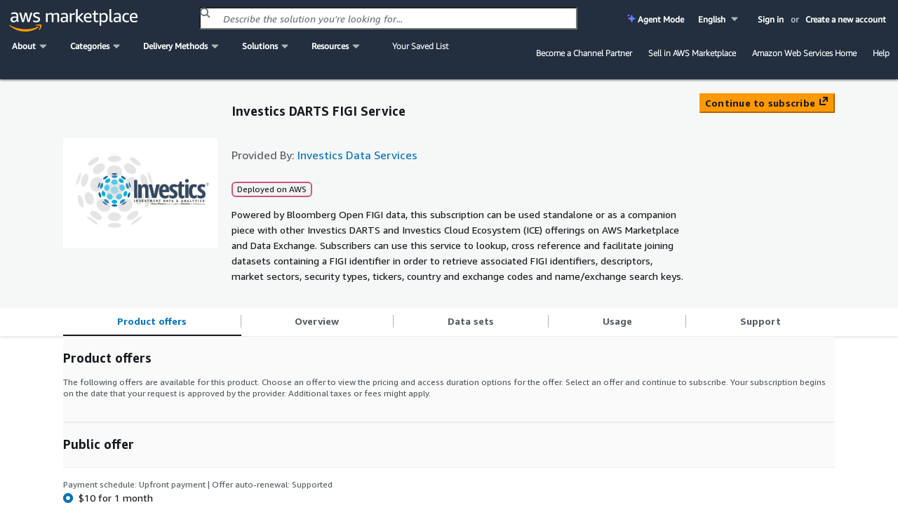

--- FILE ---
content_type: text/html;charset=UTF-8
request_url: https://aws.amazon.com/marketplace/pp/prodview-myjda3ncay6mi?ref_=srh_res_product_image
body_size: 41065
content:

<!DOCTYPE html>
<html lang="en" xmlns="http://www.w3.org/1999/xhtml">

<head>
    <meta charset="utf-8">
    <meta property="og:image" content="https://d32gc0xr2ho6pa.cloudfront.net/img/general/v2/socialPreview.png">
    
    <meta name="viewport" content="width=device-width, initial-scale=1.0, maximum-scale=1.0, user-scalable=no">
    <meta http-equiv="X-UA-Compatible" content="IE=edge">
    <meta name="AWSMP-CsrfToken" id="AWSMP-CsrfToken" content="VnpadzVpNXlMbkhnZXc2YkFuRW1kTTV4NlBlR1FsRHRKSkF6VXZSSU12QXwtMTMxMTMyMzI3MTg3NjA3NzA5MHwxfDIwMjYtMDEtMjRUMTM6MDM6NTIuMTM0Wg==">
    <meta name="AWSMP-CookieConsent" id="AWSMP-CookieConsent" content="[base64]">
    
    
        <title>AWS Marketplace: Investics DARTS FIGI Service</title>
        
    
    <link rel="canonical" href="https://aws.amazon.com/marketplace/pp/prodview-myjda3ncay6mi">
    <link href="https://d32gc0xr2ho6pa.cloudfront.net/img/general/favicon.ico" type="image/ico" data-testid="favicon" rel="shortcut icon">
    <link type="text/css" rel="stylesheet" href="https://d1304st6o2cbxl.cloudfront.net/asset/oneyear_9c47be679a98bcb851140750de1a8efac323f6d5.gz.css">
    
    <awsmp-chrome-client-logger>
        <script language="JavaScript" type="text/javascript">
            window.awsmpue = {
                setInfo: function() {
                    return this;
                },
                setDimensions: function() {
                    return this;
                },
                setTenants: function() {
                    return this;
                },
                count: function(componentName) {
                    return {
                        error: function() {},
                        fault: function() {},
                        success: function() {}
                    }
                },
                metric: function() {},
                latency: function(componentName, timing) {},
                log: {
                    error: function(event) {},
                    info: function(event) {},
                    warn: function(event) {},
                    debug: function(event) {}
                }
            };
        </script>

        <script src="https://d1304st6o2cbxl.cloudfront.net/asset/js/utils/oneyear_9f669769d285cfa002026c88862acbf890f94d12.gz.js?v=1" crossorigin="anonymous">
        </script>
        <script>
            /*![CDATA[*/
            (function(){
                if((typeof awsmpClientLogger !== "undefined") && (awsmpClientLogger !== null)){
                    awsmpClientLogger.create().init({
                        endpoint: "https:\/\/clientlogger.marketplace.aws.a2z.com",
                        context: "6IW8vhmYME2XDVLQfD7Fj5bFFmytdZsX1fQ1v/y7NtCbDVQ5kgLswPAYAU7fK6PFR5nVKZH52T6kNvg2n85QX9pFffuHvfcIoB926hek/qVW5qQQgRjoq3pXeSP9Csy3D7CPMTnSorKG1n1IL1fV4919oReBcO4DrrtnSiGyOp5lnf3EysmfMRcIkR9rh7ZrdqdXaguzyxVhfTCZBOGo3dhVClSZfPS7sTu0VrKJQXQO15mHCgUmuXDO/vCLF/61JX7CvWnNsqLtQJOv5CjHISAj6cCSY+HuT4yTy1TDq/eEbNTGuvvmELdAmJI/dNKnmQOjMt0zEmLvItRkmI0yflowlpwBv9c409PwCXBvDeqhh0n6Vz59HgvDH/jtG5naY0Tui6YJHCXwMni/JLDaBF5Uy4JpiJjJ5aFTkPcKyOSUqS5e0yr/49rgY3y6Km7e2qdgooreBsGwbsliLeeioOGSsf1qhXnzOOSG969JgFBfaSBqdFQ0y3Kc0urVtPi7YUzZb86Zuom+veCPEXwsRagSpTft1ohn609P4Ur7gT5poTh8SOyeZq7TEMyZYCCxWLOyPHCwdw6m6VeNmzewg3ExkGlM/ZU7nFY+MuDY0KkKeHNpqwnS6mHn4nHtt9vATGxaaeK+IXRgOg5oUH1iD7Jqn917ncfW/07owmFKROgxUAycRVlVhjwDzK6c4XyggezKaFx5prN5ToypO7ftBtXgxDtH1xV/GapTc2sDJ6SF8ffymO7EsAVNk1THhjdJTC3MGux5n7NR7FYaNj3KeTSz/B6BWJyBY1SeE8xhBhHBCajhzSv3UnKiI0v7el3X3AOY,AQIDAHiQw5U05u2EZVeud+M0BHZccA20t0yOP3f/KMs8K1qnTQFD5ZccndNc1DrqKEI+fPBgAAAAbjBsBgkqhkiG9w0BBwagXzBdAgEAMFgGCSqGSIb3DQEHATAeBglghkgBZQMEAS4wEQQM+J8HwKs7atGWxbnmAgEQgCvhKPIVAHOcNDA3xYRgmqjyiWFfaHy9Sdrm34g1n0x5D9W33K81cCNanTPC,aTjwDu+ZTeBYzCIW"
                    });
                }
            })();
            /*]]>*/
        </script>
        <script>
            var CONTESSA_TENANT_ID = "1ce36c62";
            if (awsmpue && (typeof awsmpue.metric == 'function')) {
                awsmpue.setTenants([CONTESSA_TENANT_ID]).metric("PageHit", "Count", 1);
            }
        </script>
    </awsmp-chrome-client-logger>
    

    
    <script>
        /*![CDATA[*/
        (function(win) {
            function delta(absolute) { return +new Date() - (absolute ? 0 : ue.t0); }
            function stub() {}
            var ue = {};
            ue.t0 = new Date();
            ue.d = delta;
            ue.count = ue.log = ue.tag = ue.reset = stub;
            win.ue = ue;
            win.ues = win.uet = win.uex = win.ueLogError = stub;
        })(window);
        /*]]>*/
    </script>

    <script>
        /*![CDATA[*/
        var categoryMap = {"categoryBrowseLinkMap":{"0bdbbf42-5d7b-4ac7-8041-849983ffeaad":"/marketplace/b/0bdbbf42-5d7b-4ac7-8041-849983ffeaad?ref_=mp_nav_category_0bdbbf42-5d7b-4ac7-8041-849983ffeaad","c3714653-8485-4e34-b35b-82c2203e81c1":"/marketplace/b/c3714653-8485-4e34-b35b-82c2203e81c1?ref_=mp_nav_category_c3714653-8485-4e34-b35b-82c2203e81c1","9fd3f24d-335a-40e2-b366-39ca52ae22b1":"/marketplace/b/9fd3f24d-335a-40e2-b366-39ca52ae22b1?ref_=mp_nav_category_9fd3f24d-335a-40e2-b366-39ca52ae22b1","a6d3777c-a5d7-4ae6-abcf-0b7bafe112fe":"/marketplace/b/a6d3777c-a5d7-4ae6-abcf-0b7bafe112fe?ref_=mp_nav_category_a6d3777c-a5d7-4ae6-abcf-0b7bafe112fe","1498a805-6c11-461e-9424-d766aea336ca":"/marketplace/b/1498a805-6c11-461e-9424-d766aea336ca?ref_=mp_nav_category_1498a805-6c11-461e-9424-d766aea336ca","89964c19-e8d0-4420-bb9b-ac5998f89dad":"/marketplace/b/89964c19-e8d0-4420-bb9b-ac5998f89dad?ref_=mp_nav_category_89964c19-e8d0-4420-bb9b-ac5998f89dad","b619e7f9-0d0e-48a7-95d6-52245342af07":"/marketplace/b/b619e7f9-0d0e-48a7-95d6-52245342af07?ref_=mp_nav_category_b619e7f9-0d0e-48a7-95d6-52245342af07","aae88549-7679-4532-b83b-eb6355092084":"/marketplace/b/aae88549-7679-4532-b83b-eb6355092084?ref_=mp_nav_category_aae88549-7679-4532-b83b-eb6355092084","ec21bae5-404b-4bac-825c-f7b0a2c713c4":"/marketplace/b/ec21bae5-404b-4bac-825c-f7b0a2c713c4?ref_=mp_nav_category_ec21bae5-404b-4bac-825c-f7b0a2c713c4","ffb6cf06-608c-4b14-a5a9-756f1ccd5725":"/marketplace/b/ffb6cf06-608c-4b14-a5a9-756f1ccd5725?ref_=mp_nav_category_ffb6cf06-608c-4b14-a5a9-756f1ccd5725","98bce01b-8e07-4a83-8e4e-711ce14f2e88":"/marketplace/b/98bce01b-8e07-4a83-8e4e-711ce14f2e88?ref_=mp_nav_category_98bce01b-8e07-4a83-8e4e-711ce14f2e88","e13d1819-2dc9-4b5d-a1e7-014cc10f7984":"/marketplace/b/e13d1819-2dc9-4b5d-a1e7-014cc10f7984?ref_=mp_nav_category_e13d1819-2dc9-4b5d-a1e7-014cc10f7984","0625e4fd-88dd-4dd9-9e57-4a0461f97fb4":"/marketplace/b/0625e4fd-88dd-4dd9-9e57-4a0461f97fb4?ref_=mp_nav_category_0625e4fd-88dd-4dd9-9e57-4a0461f97fb4","fb1e0f1d-af11-4322-ad2c-3c2c6a2ca537":"/marketplace/b/fb1e0f1d-af11-4322-ad2c-3c2c6a2ca537?ref_=mp_nav_category_fb1e0f1d-af11-4322-ad2c-3c2c6a2ca537","27afd715-09cc-496c-82ea-1cd86222d8cb":"/marketplace/b/27afd715-09cc-496c-82ea-1cd86222d8cb?ref_=mp_nav_category_27afd715-09cc-496c-82ea-1cd86222d8cb","44bf32d0-edc0-4357-b679-c608ac1227f9":"/marketplace/b/44bf32d0-edc0-4357-b679-c608ac1227f9?ref_=mp_nav_category_44bf32d0-edc0-4357-b679-c608ac1227f9","159cdd0c-6579-4122-942d-bd8b3e36fc28":"/marketplace/b/159cdd0c-6579-4122-942d-bd8b3e36fc28?ref_=mp_nav_category_159cdd0c-6579-4122-942d-bd8b3e36fc28","e6ec25f7-0536-4983-9e0f-0d1da1da9772":"/marketplace/b/e6ec25f7-0536-4983-9e0f-0d1da1da9772?ref_=mp_nav_category_e6ec25f7-0536-4983-9e0f-0d1da1da9772","7a7aba4d-7766-4f38-abd8-603a95afe9f1":"/marketplace/b/7a7aba4d-7766-4f38-abd8-603a95afe9f1?ref_=mp_nav_category_7a7aba4d-7766-4f38-abd8-603a95afe9f1","f75229ff-f982-4c2a-b9b2-7f6f25d35ef9":"/marketplace/b/f75229ff-f982-4c2a-b9b2-7f6f25d35ef9?ref_=mp_nav_category_f75229ff-f982-4c2a-b9b2-7f6f25d35ef9","67508d7c-a1de-4cdc-94c7-b4c0a1545928":"/marketplace/b/67508d7c-a1de-4cdc-94c7-b4c0a1545928?ref_=mp_nav_category_67508d7c-a1de-4cdc-94c7-b4c0a1545928","45c68cc2-ccd6-426b-94bd-92a791004dc2":"/marketplace/b/45c68cc2-ccd6-426b-94bd-92a791004dc2?ref_=mp_nav_category_45c68cc2-ccd6-426b-94bd-92a791004dc2","329680af-0f17-469c-b860-24f57ba62dca":"/marketplace/b/329680af-0f17-469c-b860-24f57ba62dca?ref_=mp_nav_category_329680af-0f17-469c-b860-24f57ba62dca","30ff4395-296a-440a-b9d6-f5eddb16e347":"/marketplace/b/30ff4395-296a-440a-b9d6-f5eddb16e347?ref_=mp_nav_category_30ff4395-296a-440a-b9d6-f5eddb16e347","33e3f1d7-f582-4eba-9cf3-121ee144906b":"/marketplace/b/33e3f1d7-f582-4eba-9cf3-121ee144906b?ref_=mp_nav_category_33e3f1d7-f582-4eba-9cf3-121ee144906b","e4cb435b-d605-4bb2-9f40-b47335f23bbe":"/marketplace/b/e4cb435b-d605-4bb2-9f40-b47335f23bbe?ref_=mp_nav_category_e4cb435b-d605-4bb2-9f40-b47335f23bbe","57d5198d-5f59-483b-b131-76344c13279f":"/marketplace/b/57d5198d-5f59-483b-b131-76344c13279f?ref_=mp_nav_category_57d5198d-5f59-483b-b131-76344c13279f","f1d47436-8a98-40db-b687-696723ec32cb":"/marketplace/b/f1d47436-8a98-40db-b687-696723ec32cb?ref_=mp_nav_category_f1d47436-8a98-40db-b687-696723ec32cb","96c2cd16-fe69-4b18-99cc-e016c61e820c":"/marketplace/b/96c2cd16-fe69-4b18-99cc-e016c61e820c?ref_=mp_nav_category_96c2cd16-fe69-4b18-99cc-e016c61e820c","c3bc6a75-0c3a-46ce-8fdd-498b6fd88577":"/marketplace/b/c3bc6a75-0c3a-46ce-8fdd-498b6fd88577?ref_=mp_nav_category_c3bc6a75-0c3a-46ce-8fdd-498b6fd88577","2a29b1bc-488a-4b36-a1c0-f90380d91692":"/marketplace/b/2a29b1bc-488a-4b36-a1c0-f90380d91692?ref_=mp_nav_category_2a29b1bc-488a-4b36-a1c0-f90380d91692","2560df6f-b99a-4899-8421-07dbaa1aa9d2":"/marketplace/b/2560df6f-b99a-4899-8421-07dbaa1aa9d2?ref_=mp_nav_category_2560df6f-b99a-4899-8421-07dbaa1aa9d2","b1cf3403-729a-4df1-908d-51105b3574a3":"/marketplace/b/b1cf3403-729a-4df1-908d-51105b3574a3?ref_=mp_nav_category_b1cf3403-729a-4df1-908d-51105b3574a3","3c015f8c-b83c-4b7d-a544-29e87950c267":"/marketplace/b/3c015f8c-b83c-4b7d-a544-29e87950c267?ref_=mp_nav_category_3c015f8c-b83c-4b7d-a544-29e87950c267","ffc1065b-06a0-4357-a9bf-0fa1dd6037da":"/marketplace/b/ffc1065b-06a0-4357-a9bf-0fa1dd6037da?ref_=mp_nav_category_ffc1065b-06a0-4357-a9bf-0fa1dd6037da","9068362c-23da-4a02-b090-51ae4b4ca8b2":"/marketplace/b/9068362c-23da-4a02-b090-51ae4b4ca8b2?ref_=mp_nav_category_9068362c-23da-4a02-b090-51ae4b4ca8b2","83fb9ade-65b6-45bc-bd9d-0a3db0b6994c":"/marketplace/b/83fb9ade-65b6-45bc-bd9d-0a3db0b6994c?ref_=mp_nav_category_83fb9ade-65b6-45bc-bd9d-0a3db0b6994c","c3ca69e4-f90c-4159-abc2-4c176dd2b802":"/marketplace/b/c3ca69e4-f90c-4159-abc2-4c176dd2b802?ref_=mp_nav_category_c3ca69e4-f90c-4159-abc2-4c176dd2b802","c7edb79f-3f18-4e4d-9798-690c9521eae2":"/marketplace/b/c7edb79f-3f18-4e4d-9798-690c9521eae2?ref_=mp_nav_category_c7edb79f-3f18-4e4d-9798-690c9521eae2","ac7101f1-7bf7-4568-8ff0-b7cb3fbfe8b7":"/marketplace/b/ac7101f1-7bf7-4568-8ff0-b7cb3fbfe8b7?ref_=mp_nav_category_ac7101f1-7bf7-4568-8ff0-b7cb3fbfe8b7","f0e40e54-4ae4-4ba3-8ab3-a41793be8b8c":"/marketplace/b/f0e40e54-4ae4-4ba3-8ab3-a41793be8b8c?ref_=mp_nav_category_f0e40e54-4ae4-4ba3-8ab3-a41793be8b8c","87374d8c-7acc-49b2-bc45-1a6cb252a539":"/marketplace/b/87374d8c-7acc-49b2-bc45-1a6cb252a539?ref_=mp_nav_category_87374d8c-7acc-49b2-bc45-1a6cb252a539","388e0eec-370f-4c12-9f92-1bb2193509d3":"/marketplace/b/388e0eec-370f-4c12-9f92-1bb2193509d3?ref_=mp_nav_category_388e0eec-370f-4c12-9f92-1bb2193509d3","adb29c06-d13c-4cfa-a2c3-944475c7e1bd":"/marketplace/b/adb29c06-d13c-4cfa-a2c3-944475c7e1bd?ref_=mp_nav_category_adb29c06-d13c-4cfa-a2c3-944475c7e1bd","4010f3a3-3f65-4396-9e48-1e6dc1893079":"/marketplace/b/4010f3a3-3f65-4396-9e48-1e6dc1893079?ref_=mp_nav_category_4010f3a3-3f65-4396-9e48-1e6dc1893079","9a402484-91b4-4bd6-b5d8-ff7a976c0346":"/marketplace/b/9a402484-91b4-4bd6-b5d8-ff7a976c0346?ref_=mp_nav_category_9a402484-91b4-4bd6-b5d8-ff7a976c0346","e86dc38c-d34a-4e7f-8ef3-add8bb2bfb53":"/marketplace/b/e86dc38c-d34a-4e7f-8ef3-add8bb2bfb53?ref_=mp_nav_category_e86dc38c-d34a-4e7f-8ef3-add8bb2bfb53","f71bc2f6-934a-4850-9241-30b113c75615":"/marketplace/b/f71bc2f6-934a-4850-9241-30b113c75615?ref_=mp_nav_category_f71bc2f6-934a-4850-9241-30b113c75615","48bf064f-9812-41a8-95c2-4078962a8314":"/marketplace/b/48bf064f-9812-41a8-95c2-4078962a8314?ref_=mp_nav_category_48bf064f-9812-41a8-95c2-4078962a8314","1c8040d7-fd09-424b-8ee8-3a733c77db7f":"/marketplace/b/1c8040d7-fd09-424b-8ee8-3a733c77db7f?ref_=mp_nav_category_1c8040d7-fd09-424b-8ee8-3a733c77db7f","e9008568-95af-4844-9f19-d88e7588b640":"/marketplace/b/e9008568-95af-4844-9f19-d88e7588b640?ref_=mp_nav_category_e9008568-95af-4844-9f19-d88e7588b640","51b09426-e8bc-4140-9fa5-16a388181e81":"/marketplace/b/51b09426-e8bc-4140-9fa5-16a388181e81?ref_=mp_nav_category_51b09426-e8bc-4140-9fa5-16a388181e81","e6b1e3ef-e342-4e52-a32f-8f6dd9480250":"/marketplace/b/e6b1e3ef-e342-4e52-a32f-8f6dd9480250?ref_=mp_nav_category_e6b1e3ef-e342-4e52-a32f-8f6dd9480250","5cb080c9-49ca-4ab6-bf1c-eac794bd9e92":"/marketplace/b/5cb080c9-49ca-4ab6-bf1c-eac794bd9e92?ref_=mp_nav_category_5cb080c9-49ca-4ab6-bf1c-eac794bd9e92","34244ca3-319a-4a46-b747-636fd0a3dc7a":"/marketplace/b/34244ca3-319a-4a46-b747-636fd0a3dc7a?ref_=mp_nav_category_34244ca3-319a-4a46-b747-636fd0a3dc7a","4625c97a-64f3-40af-92c6-2835e2f7542a":"/marketplace/b/4625c97a-64f3-40af-92c6-2835e2f7542a?ref_=mp_nav_category_4625c97a-64f3-40af-92c6-2835e2f7542a","8e344344-82e7-4e05-b3a7-a627dbe3dfd8":"/marketplace/b/8e344344-82e7-4e05-b3a7-a627dbe3dfd8?ref_=mp_nav_category_8e344344-82e7-4e05-b3a7-a627dbe3dfd8","68b775e3-c2c6-4a1c-95db-d74e36efe2b9":"/marketplace/b/68b775e3-c2c6-4a1c-95db-d74e36efe2b9?ref_=mp_nav_category_68b775e3-c2c6-4a1c-95db-d74e36efe2b9","d5a43d97-558f-4be7-8543-cce265fe6d9d":"/marketplace/b/d5a43d97-558f-4be7-8543-cce265fe6d9d?ref_=mp_nav_category_d5a43d97-558f-4be7-8543-cce265fe6d9d","f198dbb9-6a98-46a8-9407-b6e6c6c49654":"/marketplace/b/f198dbb9-6a98-46a8-9407-b6e6c6c49654?ref_=mp_nav_category_f198dbb9-6a98-46a8-9407-b6e6c6c49654","b61b468c-7a91-4919-a9b1-45fcc7e0a682":"/marketplace/b/b61b468c-7a91-4919-a9b1-45fcc7e0a682?ref_=mp_nav_category_b61b468c-7a91-4919-a9b1-45fcc7e0a682","f18b0260-a963-4c5d-bd1b-eb3e896fb851":"/marketplace/b/f18b0260-a963-4c5d-bd1b-eb3e896fb851?ref_=mp_nav_category_f18b0260-a963-4c5d-bd1b-eb3e896fb851","59267e20-f6c4-491f-a538-43dd5dbce960":"/marketplace/b/59267e20-f6c4-491f-a538-43dd5dbce960?ref_=mp_nav_category_59267e20-f6c4-491f-a538-43dd5dbce960","6f17dccf-d4cc-4cc6-8c65-5395145d76f9":"/marketplace/b/6f17dccf-d4cc-4cc6-8c65-5395145d76f9?ref_=mp_nav_category_6f17dccf-d4cc-4cc6-8c65-5395145d76f9","ba3a2bf7-795d-4d9f-83fc-6166fa98780d":"/marketplace/b/ba3a2bf7-795d-4d9f-83fc-6166fa98780d?ref_=mp_nav_category_ba3a2bf7-795d-4d9f-83fc-6166fa98780d","8449bda0-8265-4fca-8910-497b806742fa":"https://aws.amazon.com/mp/business-applications-store","9a4d3c5f-470d-4f3c-bcce-de612001b652":"/marketplace/b/9a4d3c5f-470d-4f3c-bcce-de612001b652?ref_=mp_nav_category_9a4d3c5f-470d-4f3c-bcce-de612001b652","1a0a6c20-35fb-4006-a67c-d9bdde3de86f":"/marketplace/b/1a0a6c20-35fb-4006-a67c-d9bdde3de86f?ref_=mp_nav_category_1a0a6c20-35fb-4006-a67c-d9bdde3de86f","309c57a4-8fb2-404f-90dc-d4067048d7a2":"/marketplace/b/309c57a4-8fb2-404f-90dc-d4067048d7a2?ref_=mp_nav_category_309c57a4-8fb2-404f-90dc-d4067048d7a2","1f52b936-71a3-4862-ab4d-1d76efe2d9cc":"/marketplace/b/1f52b936-71a3-4862-ab4d-1d76efe2d9cc?ref_=mp_nav_category_1f52b936-71a3-4862-ab4d-1d76efe2d9cc","c36b97e6-3109-47de-9447-96a6adc7693c":"/marketplace/b/c36b97e6-3109-47de-9447-96a6adc7693c?ref_=mp_nav_category_c36b97e6-3109-47de-9447-96a6adc7693c","6de021ae-715a-47ac-938f-3a68b2b60440":"/marketplace/b/6de021ae-715a-47ac-938f-3a68b2b60440?ref_=mp_nav_category_6de021ae-715a-47ac-938f-3a68b2b60440","fd9ea9c0-009a-407f-a174-8a963d17b20d":"/marketplace/b/fd9ea9c0-009a-407f-a174-8a963d17b20d?ref_=mp_nav_category_fd9ea9c0-009a-407f-a174-8a963d17b20d","c463554d-2722-41ce-8007-ff3b0602f61d":"/marketplace/b/c463554d-2722-41ce-8007-ff3b0602f61d?ref_=mp_nav_category_c463554d-2722-41ce-8007-ff3b0602f61d","57003bb6-9ad2-4c4e-89df-018b56a5af17":"/marketplace/b/57003bb6-9ad2-4c4e-89df-018b56a5af17?ref_=mp_nav_category_57003bb6-9ad2-4c4e-89df-018b56a5af17","e333bce9-cb63-46b3-a2d5-3cd592e951e3":"/marketplace/b/e333bce9-cb63-46b3-a2d5-3cd592e951e3?ref_=mp_nav_category_e333bce9-cb63-46b3-a2d5-3cd592e951e3","a2286988-a876-4c55-b346-52a7a67ef18f":"/marketplace/b/a2286988-a876-4c55-b346-52a7a67ef18f?ref_=mp_nav_category_a2286988-a876-4c55-b346-52a7a67ef18f","c64de7d5-83da-4b90-989a-9c99d2f5304c":"/marketplace/b/c64de7d5-83da-4b90-989a-9c99d2f5304c?ref_=mp_nav_category_c64de7d5-83da-4b90-989a-9c99d2f5304c","cbac9ca0-b219-4ed3-aed3-94edca428e95":"/marketplace/b/cbac9ca0-b219-4ed3-aed3-94edca428e95?ref_=mp_nav_category_cbac9ca0-b219-4ed3-aed3-94edca428e95","7c5cc6e7-7142-4cd2-9b50-805731dcbdab":"/marketplace/b/7c5cc6e7-7142-4cd2-9b50-805731dcbdab?ref_=mp_nav_category_7c5cc6e7-7142-4cd2-9b50-805731dcbdab","d0c382f0-7183-4a48-99dd-b18d2507e18d":"/marketplace/b/d0c382f0-7183-4a48-99dd-b18d2507e18d?ref_=mp_nav_category_d0c382f0-7183-4a48-99dd-b18d2507e18d","e1e8f19d-319e-40f1-9ae3-fdfd3ecae002":"/marketplace/b/e1e8f19d-319e-40f1-9ae3-fdfd3ecae002?ref_=mp_nav_category_e1e8f19d-319e-40f1-9ae3-fdfd3ecae002","f3a4f5ce-3983-4611-ac6e-5c468e84a025":"/marketplace/b/f3a4f5ce-3983-4611-ac6e-5c468e84a025?ref_=mp_nav_category_f3a4f5ce-3983-4611-ac6e-5c468e84a025","1a2b613d-2134-4de2-a125-457dda4f8685":"/marketplace/b/1a2b613d-2134-4de2-a125-457dda4f8685?ref_=mp_nav_category_1a2b613d-2134-4de2-a125-457dda4f8685","41611951-f229-4dae-8e0d-5bb12ad28b5b":"/marketplace/b/41611951-f229-4dae-8e0d-5bb12ad28b5b?ref_=mp_nav_category_41611951-f229-4dae-8e0d-5bb12ad28b5b","80ae5f8e-522e-418e-a0cb-7b4c341b3c8a":"/marketplace/b/80ae5f8e-522e-418e-a0cb-7b4c341b3c8a?ref_=mp_nav_category_80ae5f8e-522e-418e-a0cb-7b4c341b3c8a","7019091a-4fc7-4b7c-81cf-23df8cfdb641":"/marketplace/b/7019091a-4fc7-4b7c-81cf-23df8cfdb641?ref_=mp_nav_category_7019091a-4fc7-4b7c-81cf-23df8cfdb641","780dc385-682c-4273-95c6-ccb1e2ee1b8e":"/marketplace/b/780dc385-682c-4273-95c6-ccb1e2ee1b8e?ref_=mp_nav_category_780dc385-682c-4273-95c6-ccb1e2ee1b8e","579164ab-a400-4924-9c9c-590e45580b7d":"/marketplace/b/579164ab-a400-4924-9c9c-590e45580b7d?ref_=mp_nav_category_579164ab-a400-4924-9c9c-590e45580b7d","1885b4a4-02a4-46d1-93d1-d0dcebe41208":"/marketplace/b/1885b4a4-02a4-46d1-93d1-d0dcebe41208?ref_=mp_nav_category_1885b4a4-02a4-46d1-93d1-d0dcebe41208","3141913d-a073-4452-8473-843f58081505":"/marketplace/b/3141913d-a073-4452-8473-843f58081505?ref_=mp_nav_category_3141913d-a073-4452-8473-843f58081505","b581c077-705f-4614-86dc-69f725cbcf88":"/marketplace/b/b581c077-705f-4614-86dc-69f725cbcf88?ref_=mp_nav_category_b581c077-705f-4614-86dc-69f725cbcf88","2d1c8868-2642-4741-af5d-9ced77da7024":"/marketplace/b/2d1c8868-2642-4741-af5d-9ced77da7024?ref_=mp_nav_category_2d1c8868-2642-4741-af5d-9ced77da7024","d5921967-1aed-46b5-a08e-e3d6babee4ae":"/marketplace/b/d5921967-1aed-46b5-a08e-e3d6babee4ae?ref_=mp_nav_category_d5921967-1aed-46b5-a08e-e3d6babee4ae","cb276aab-7d95-4eaf-a498-41b34b52ad63":"/marketplace/b/cb276aab-7d95-4eaf-a498-41b34b52ad63?ref_=mp_nav_category_cb276aab-7d95-4eaf-a498-41b34b52ad63","331ebce0-5228-4699-b228-304faf650dbd":"/marketplace/b/331ebce0-5228-4699-b228-304faf650dbd?ref_=mp_nav_category_331ebce0-5228-4699-b228-304faf650dbd","191dc787-401d-4f42-826f-ac99f06a4ac8":"/marketplace/b/191dc787-401d-4f42-826f-ac99f06a4ac8?ref_=mp_nav_category_191dc787-401d-4f42-826f-ac99f06a4ac8","ac135c44-ad53-4780-bf2b-e33925affa50":"/marketplace/b/ac135c44-ad53-4780-bf2b-e33925affa50?ref_=mp_nav_category_ac135c44-ad53-4780-bf2b-e33925affa50","0831c108-5642-4ce7-8df4-026738902f8d":"/marketplace/b/0831c108-5642-4ce7-8df4-026738902f8d?ref_=mp_nav_category_0831c108-5642-4ce7-8df4-026738902f8d"},"layoutCategoryGroups":[["f1d47436-8a98-40db-b687-696723ec32cb","ffc1065b-06a0-4357-a9bf-0fa1dd6037da","6de021ae-715a-47ac-938f-3a68b2b60440","f198dbb9-6a98-46a8-9407-b6e6c6c49654","c463554d-2722-41ce-8007-ff3b0602f61d","c36b97e6-3109-47de-9447-96a6adc7693c","d0c382f0-7183-4a48-99dd-b18d2507e18d","e6b1e3ef-e342-4e52-a32f-8f6dd9480250","1a2b613d-2134-4de2-a125-457dda4f8685","159cdd0c-6579-4122-942d-bd8b3e36fc28","f75229ff-f982-4c2a-b9b2-7f6f25d35ef9","9a402484-91b4-4bd6-b5d8-ff7a976c0346","329680af-0f17-469c-b860-24f57ba62dca","33e3f1d7-f582-4eba-9cf3-121ee144906b","80ae5f8e-522e-418e-a0cb-7b4c341b3c8a","1f52b936-71a3-4862-ab4d-1d76efe2d9cc"],["8449bda0-8265-4fca-8910-497b806742fa","59267e20-f6c4-491f-a538-43dd5dbce960","1885b4a4-02a4-46d1-93d1-d0dcebe41208","fb1e0f1d-af11-4322-ad2c-3c2c6a2ca537","4625c97a-64f3-40af-92c6-2835e2f7542a","98bce01b-8e07-4a83-8e4e-711ce14f2e88","2a29b1bc-488a-4b36-a1c0-f90380d91692","b61b468c-7a91-4919-a9b1-45fcc7e0a682","0bdbbf42-5d7b-4ac7-8041-849983ffeaad","44bf32d0-edc0-4357-b679-c608ac1227f9","e86dc38c-d34a-4e7f-8ef3-add8bb2bfb53"],["b619e7f9-0d0e-48a7-95d6-52245342af07","5cb080c9-49ca-4ab6-bf1c-eac794bd9e92","8e344344-82e7-4e05-b3a7-a627dbe3dfd8"],["d5a43d97-558f-4be7-8543-cce265fe6d9d","9a4d3c5f-470d-4f3c-bcce-de612001b652","ffb6cf06-608c-4b14-a5a9-756f1ccd5725","87374d8c-7acc-49b2-bc45-1a6cb252a539","41611951-f229-4dae-8e0d-5bb12ad28b5b","ec21bae5-404b-4bac-825c-f7b0a2c713c4","309c57a4-8fb2-404f-90dc-d4067048d7a2","f71bc2f6-934a-4850-9241-30b113c75615","191dc787-401d-4f42-826f-ac99f06a4ac8","c64de7d5-83da-4b90-989a-9c99d2f5304c","2d1c8868-2642-4741-af5d-9ced77da7024","7c5cc6e7-7142-4cd2-9b50-805731dcbdab"],["2560df6f-b99a-4899-8421-07dbaa1aa9d2","a2286988-a876-4c55-b346-52a7a67ef18f","3c015f8c-b83c-4b7d-a544-29e87950c267","d5921967-1aed-46b5-a08e-e3d6babee4ae","ac135c44-ad53-4780-bf2b-e33925affa50","e13d1819-2dc9-4b5d-a1e7-014cc10f7984","f3a4f5ce-3983-4611-ac6e-5c468e84a025","67508d7c-a1de-4cdc-94c7-b4c0a1545928","68b775e3-c2c6-4a1c-95db-d74e36efe2b9","45c68cc2-ccd6-426b-94bd-92a791004dc2","9fd3f24d-335a-40e2-b366-39ca52ae22b1","b1cf3403-729a-4df1-908d-51105b3574a3"],["48bf064f-9812-41a8-95c2-4078962a8314","a6d3777c-a5d7-4ae6-abcf-0b7bafe112fe","e1e8f19d-319e-40f1-9ae3-fdfd3ecae002","51b09426-e8bc-4140-9fa5-16a388181e81","0831c108-5642-4ce7-8df4-026738902f8d","9068362c-23da-4a02-b090-51ae4b4ca8b2","1a0a6c20-35fb-4006-a67c-d9bdde3de86f","b581c077-705f-4614-86dc-69f725cbcf88"],["579164ab-a400-4924-9c9c-590e45580b7d","388e0eec-370f-4c12-9f92-1bb2193509d3","adb29c06-d13c-4cfa-a2c3-944475c7e1bd","27afd715-09cc-496c-82ea-1cd86222d8cb","cb276aab-7d95-4eaf-a498-41b34b52ad63","3141913d-a073-4452-8473-843f58081505","c3bc6a75-0c3a-46ce-8fdd-498b6fd88577","0625e4fd-88dd-4dd9-9e57-4a0461f97fb4","c3ca69e4-f90c-4159-abc2-4c176dd2b802"],["96c2cd16-fe69-4b18-99cc-e016c61e820c","34244ca3-319a-4a46-b747-636fd0a3dc7a","e4cb435b-d605-4bb2-9f40-b47335f23bbe","4010f3a3-3f65-4396-9e48-1e6dc1893079","f0e40e54-4ae4-4ba3-8ab3-a41793be8b8c","1c8040d7-fd09-424b-8ee8-3a733c77db7f","e333bce9-cb63-46b3-a2d5-3cd592e951e3","c7edb79f-3f18-4e4d-9798-690c9521eae2"],["c3714653-8485-4e34-b35b-82c2203e81c1","cbac9ca0-b219-4ed3-aed3-94edca428e95","e9008568-95af-4844-9f19-d88e7588b640","83fb9ade-65b6-45bc-bd9d-0a3db0b6994c","f18b0260-a963-4c5d-bd1b-eb3e896fb851","780dc385-682c-4273-95c6-ccb1e2ee1b8e","57d5198d-5f59-483b-b131-76344c13279f","ac7101f1-7bf7-4568-8ff0-b7cb3fbfe8b7","1498a805-6c11-461e-9424-d766aea336ca","57003bb6-9ad2-4c4e-89df-018b56a5af17","331ebce0-5228-4699-b228-304faf650dbd","7019091a-4fc7-4b7c-81cf-23df8cfdb641","aae88549-7679-4532-b83b-eb6355092084","e6ec25f7-0536-4983-9e0f-0d1da1da9772"],["ba3a2bf7-795d-4d9f-83fc-6166fa98780d","6f17dccf-d4cc-4cc6-8c65-5395145d76f9","30ff4395-296a-440a-b9d6-f5eddb16e347","7a7aba4d-7766-4f38-abd8-603a95afe9f1","89964c19-e8d0-4420-bb9b-ac5998f89dad","fd9ea9c0-009a-407f-a174-8a963d17b20d"]],"categoryMessageMap":{"ko":{"0bdbbf42-5d7b-4ac7-8041-849983ffeaad":"인적 자원","c3714653-8485-4e34-b35b-82c2203e81c1":"기계 학습","9fd3f24d-335a-40e2-b366-39ca52ae22b1":"소스 컨트롤","a6d3777c-a5d7-4ae6-abcf-0b7bafe112fe":"자동차","1498a805-6c11-461e-9424-d766aea336ca":"ML 솔루션","89964c19-e8d0-4420-bb9b-ac5998f89dad":"프리미엄 지원","b619e7f9-0d0e-48a7-95d6-52245342af07":"클라우드 운영","aae88549-7679-4532-b83b-eb6355092084":"텍스트","ec21bae5-404b-4bac-825c-f7b0a2c713c4":"의료 및 생명과학 데이터","ffb6cf06-608c-4b14-a5a9-756f1ccd5725":"환경 데이터","98bce01b-8e07-4a83-8e4e-711ce14f2e88":"CRM","e13d1819-2dc9-4b5d-a1e7-014cc10f7984":"지속적 통합 및 지속적 전달","0625e4fd-88dd-4dd9-9e57-4a0461f97fb4":"보안","fb1e0f1d-af11-4322-ad2c-3c2c6a2ca537":"고객 센터","27afd715-09cc-496c-82ea-1cd86222d8cb":"고성능 컴퓨팅","44bf32d0-edc0-4357-b679-c608ac1227f9":"IT 비즈니스 관리","159cdd0c-6579-4122-942d-bd8b3e36fc28":"관찰성","e6ec25f7-0536-4983-9e0f-0d1da1da9772":"비디오","7a7aba4d-7766-4f38-abd8-603a95afe9f1":"관리형 서비스","f75229ff-f982-4c2a-b9b2-7f6f25d35ef9":"조달 및 공급망","67508d7c-a1de-4cdc-94c7-b4c0a1545928":"이슈 및 버그 추적","45c68cc2-ccd6-426b-94bd-92a791004dc2":"모니터링","329680af-0f17-469c-b860-24f57ba62dca":"연구","30ff4395-296a-440a-b9d6-f5eddb16e347":"구현","33e3f1d7-f582-4eba-9cf3-121ee144906b":"영업 및 마케팅","e4cb435b-d605-4bb2-9f40-b47335f23bbe":"애플리케이션","57d5198d-5f59-483b-b131-76344c13279f":"이미지","f1d47436-8a98-40db-b687-696723ec32cb":"AI 에이전트와 도구","96c2cd16-fe69-4b18-99cc-e016c61e820c":"IoT","c3bc6a75-0c3a-46ce-8fdd-498b6fd88577":"운영 체제","2a29b1bc-488a-4b36-a1c0-f90380d91692":"이커머스","2560df6f-b99a-4899-8421-07dbaa1aa9d2":"DevOps","b1cf3403-729a-4df1-908d-51105b3574a3":"테스팅","3c015f8c-b83c-4b7d-a544-29e87950c267":"애플리케이션 개발","ffc1065b-06a0-4357-a9bf-0fa1dd6037da":"AI 보안","9068362c-23da-4a02-b090-51ae4b4ca8b2":"의료 및 생명과학","83fb9ade-65b6-45bc-bd9d-0a3db0b6994c":"데이터 레이블링 서비스","c3ca69e4-f90c-4159-abc2-4c176dd2b802":"스토리지","c7edb79f-3f18-4e4d-9798-690c9521eae2":"스마트홈 앤 시티","ac7101f1-7bf7-4568-8ff0-b7cb3fbfe8b7":"지능형 자동화","f0e40e54-4ae4-4ba3-8ab3-a41793be8b8c":"디바이스 관리","87374d8c-7acc-49b2-bc45-1a6cb252a539":"금융 서비스 데이터","388e0eec-370f-4c12-9f92-1bb2193509d3":"백업 및 복구","adb29c06-d13c-4cfa-a2c3-944475c7e1bd":"데이터 분석","4010f3a3-3f65-4396-9e48-1e6dc1893079":"디바이스 연결성","9a402484-91b4-4bd6-b5d8-ff7a976c0346":"품질 보증","e86dc38c-d34a-4e7f-8ef3-add8bb2bfb53":"프로젝트 관리","f71bc2f6-934a-4850-9241-30b113c75615":"미디어 및 엔터테인먼트 데이터","48bf064f-9812-41a8-95c2-4078962a8314":"산업","1c8040d7-fd09-424b-8ee8-3a733c77db7f":"디바이스 보안","e9008568-95af-4844-9f19-d88e7588b640":"컴퓨터 비전","51b09426-e8bc-4140-9fa5-16a388181e81":"에너지","e6b1e3ef-e342-4e52-a32f-8f6dd9480250":"IT 지원","5cb080c9-49ca-4ab6-bf1c-eac794bd9e92":"클라우드 재무 관리","34244ca3-319a-4a46-b747-636fd0a3dc7a":"분석","4625c97a-64f3-40af-92c6-2835e2f7542a":"콘텐츠 관리","8e344344-82e7-4e05-b3a7-a627dbe3dfd8":"클라우드 거버넌스","68b775e3-c2c6-4a1c-95db-d74e36efe2b9":"로그 분석","d5a43d97-558f-4be7-8543-cce265fe6d9d":"데이터 제품","f198dbb9-6a98-46a8-9407-b6e6c6c49654":"고객 경험 개인화","b61b468c-7a91-4919-a9b1-45fcc7e0a682":"이러닝","f18b0260-a963-4c5d-bd1b-eb3e896fb851":"생성형 AI","59267e20-f6c4-491f-a538-43dd5dbce960":"블록체인","6f17dccf-d4cc-4cc6-8c65-5395145d76f9":"평가","ba3a2bf7-795d-4d9f-83fc-6166fa98780d":"전문 서비스","8449bda0-8265-4fca-8910-497b806742fa":"비즈니스 애플리케이션","9a4d3c5f-470d-4f3c-bcce-de612001b652":"자동차 데이터","1a0a6c20-35fb-4006-a67c-d9bdde3de86f":"산업용","309c57a4-8fb2-404f-90dc-d4067048d7a2":"제조 데이터","1f52b936-71a3-4862-ab4d-1d76efe2d9cc":"소프트웨어 개발","c36b97e6-3109-47de-9447-96a6adc7693c":"데이터 분석","6de021ae-715a-47ac-938f-3a68b2b60440":"콘텐츠 제작","fd9ea9c0-009a-407f-a174-8a963d17b20d":"훈련","c463554d-2722-41ce-8007-ff3b0602f61d":"고객 지원","57003bb6-9ad2-4c4e-89df-018b56a5af17":"자연어 처리","e333bce9-cb63-46b3-a2d5-3cd592e951e3":"산업용 IoT","a2286988-a876-4c55-b346-52a7a67ef18f":"민첩한 수명 주기 관리","c64de7d5-83da-4b90-989a-9c99d2f5304c":"리소스 데이터","cbac9ca0-b219-4ed3-aed3-94edca428e95":"오디오","7c5cc6e7-7142-4cd2-9b50-805731dcbdab":"통신 데이터","d0c382f0-7183-4a48-99dd-b18d2507e18d":"재무 및 회계","e1e8f19d-319e-40f1-9ae3-fdfd3ecae002":"교육 및 연구","f3a4f5ce-3983-4611-ac6e-5c468e84a025":"코드형 인프라","1a2b613d-2134-4de2-a125-457dda4f8685":"법률 및 규정 준수","41611951-f229-4dae-8e0d-5bb12ad28b5b":"게임 데이터","80ae5f8e-522e-418e-a0cb-7b4c341b3c8a":"일정 관리 및 조율","7019091a-4fc7-4b7c-81cf-23df8cfdb641":"구조화","780dc385-682c-4273-95c6-ccb1e2ee1b8e":"인적 리뷰 서비스","579164ab-a400-4924-9c9c-590e45580b7d":"인프라 소프트웨어","1885b4a4-02a4-46d1-93d1-d0dcebe41208":"협업 및 생산성","3141913d-a073-4452-8473-843f58081505":"네트워크 인프라","b581c077-705f-4614-86dc-69f725cbcf88":"미디어 및 엔터테인먼트","2d1c8868-2642-4741-af5d-9ced77da7024":"소매, 위치 및 마케팅 데이터","d5921967-1aed-46b5-a08e-e3d6babee4ae":"애플리케이션 서버","cb276aab-7d95-4eaf-a498-41b34b52ad63":"마이그레이션","331ebce0-5228-4699-b228-304faf650dbd":"음성 인식","191dc787-401d-4f42-826f-ac99f06a4ac8":"공공 부문 데이터","ac135c44-ad53-4780-bf2b-e33925affa50":"애플리케이션 스택","0831c108-5642-4ce7-8df4-026738902f8d":"금융 서비스"},"ja":{"0bdbbf42-5d7b-4ac7-8041-849983ffeaad":"人材","c3714653-8485-4e34-b35b-82c2203e81c1":"機械学習","9fd3f24d-335a-40e2-b366-39ca52ae22b1":"ソースコントロール","a6d3777c-a5d7-4ae6-abcf-0b7bafe112fe":"自動車","1498a805-6c11-461e-9424-d766aea336ca":"ML ソリューション","89964c19-e8d0-4420-bb9b-ac5998f89dad":"プレミアムサポート","b619e7f9-0d0e-48a7-95d6-52245342af07":"クラウド運用","aae88549-7679-4532-b83b-eb6355092084":"テキスト","ec21bae5-404b-4bac-825c-f7b0a2c713c4":"ヘルスケアとライフサイエンスデータ","ffb6cf06-608c-4b14-a5a9-756f1ccd5725":"環境データ","98bce01b-8e07-4a83-8e4e-711ce14f2e88":"CRM","e13d1819-2dc9-4b5d-a1e7-014cc10f7984":"継続的インテグレーションと継続的デリバリー","0625e4fd-88dd-4dd9-9e57-4a0461f97fb4":"セキュリティ","fb1e0f1d-af11-4322-ad2c-3c2c6a2ca537":"コンタクトセンター","27afd715-09cc-496c-82ea-1cd86222d8cb":"ハイパフォーマンスコンピューティング","44bf32d0-edc0-4357-b679-c608ac1227f9":"IT ビジネスマネジメント","159cdd0c-6579-4122-942d-bd8b3e36fc28":"オブザーバビリティ","e6ec25f7-0536-4983-9e0f-0d1da1da9772":"ビデオ","7a7aba4d-7766-4f38-abd8-603a95afe9f1":"マネージドサービス","f75229ff-f982-4c2a-b9b2-7f6f25d35ef9":"調達とサプライチェーン","67508d7c-a1de-4cdc-94c7-b4c0a1545928":"問題とバグの追跡","45c68cc2-ccd6-426b-94bd-92a791004dc2":"モニタリング","329680af-0f17-469c-b860-24f57ba62dca":"リサーチ","30ff4395-296a-440a-b9d6-f5eddb16e347":"実装","33e3f1d7-f582-4eba-9cf3-121ee144906b":"セールス &amp; マーケティング","e4cb435b-d605-4bb2-9f40-b47335f23bbe":"アプリケーション","57d5198d-5f59-483b-b131-76344c13279f":"イメージ","f1d47436-8a98-40db-b687-696723ec32cb":"AI エージェントとツール","96c2cd16-fe69-4b18-99cc-e016c61e820c":"IoT","c3bc6a75-0c3a-46ce-8fdd-498b6fd88577":"オペレーティングシステム","2a29b1bc-488a-4b36-a1c0-f90380d91692":"e コマース","2560df6f-b99a-4899-8421-07dbaa1aa9d2":"DevOps","b1cf3403-729a-4df1-908d-51105b3574a3":"テスト","3c015f8c-b83c-4b7d-a544-29e87950c267":"アプリケーション開発","ffc1065b-06a0-4357-a9bf-0fa1dd6037da":"AI セキュリティ","9068362c-23da-4a02-b090-51ae4b4ca8b2":"ヘルスケアとライフサイエンス","83fb9ade-65b6-45bc-bd9d-0a3db0b6994c":"データラベリングサービス","c3ca69e4-f90c-4159-abc2-4c176dd2b802":"ストレージ","c7edb79f-3f18-4e4d-9798-690c9521eae2":"スマートホームとスマートシティ","ac7101f1-7bf7-4568-8ff0-b7cb3fbfe8b7":"インテリジェントオートメーション","f0e40e54-4ae4-4ba3-8ab3-a41793be8b8c":"デバイス管理","87374d8c-7acc-49b2-bc45-1a6cb252a539":"金融サービスデータ","388e0eec-370f-4c12-9f92-1bb2193509d3":"バックアップとリカバリ","adb29c06-d13c-4cfa-a2c3-944475c7e1bd":"データ分析","4010f3a3-3f65-4396-9e48-1e6dc1893079":"デバイス接続","9a402484-91b4-4bd6-b5d8-ff7a976c0346":"品質保証","e86dc38c-d34a-4e7f-8ef3-add8bb2bfb53":"プロジェクト管理","f71bc2f6-934a-4850-9241-30b113c75615":"メディアとエンターテインメントデータ","48bf064f-9812-41a8-95c2-4078962a8314":"業界","1c8040d7-fd09-424b-8ee8-3a733c77db7f":"デバイスセキュリティ","e9008568-95af-4844-9f19-d88e7588b640":"コンピュータビジョン","51b09426-e8bc-4140-9fa5-16a388181e81":"エネルギー","e6b1e3ef-e342-4e52-a32f-8f6dd9480250":"IT サポート","5cb080c9-49ca-4ab6-bf1c-eac794bd9e92":"クラウド財務管理","34244ca3-319a-4a46-b747-636fd0a3dc7a":"分析","4625c97a-64f3-40af-92c6-2835e2f7542a":"コンテンツ管理","8e344344-82e7-4e05-b3a7-a627dbe3dfd8":"クラウドガバナンス","68b775e3-c2c6-4a1c-95db-d74e36efe2b9":"ログ分析","d5a43d97-558f-4be7-8543-cce265fe6d9d":"データ製品","f198dbb9-6a98-46a8-9407-b6e6c6c49654":"カスタマーエクスペリエンスのパーソナライゼーション","b61b468c-7a91-4919-a9b1-45fcc7e0a682":"e ラーニング","f18b0260-a963-4c5d-bd1b-eb3e896fb851":"生成 AI","59267e20-f6c4-491f-a538-43dd5dbce960":"ブロックチェーン","6f17dccf-d4cc-4cc6-8c65-5395145d76f9":"評価","ba3a2bf7-795d-4d9f-83fc-6166fa98780d":"プロフェッショナルサービス","8449bda0-8265-4fca-8910-497b806742fa":"ビジネスアプリケーション","9a4d3c5f-470d-4f3c-bcce-de612001b652":"自動車データ","1a0a6c20-35fb-4006-a67c-d9bdde3de86f":"産業","309c57a4-8fb2-404f-90dc-d4067048d7a2":"製造データ","1f52b936-71a3-4862-ab4d-1d76efe2d9cc":"ソフトウェア開発","c36b97e6-3109-47de-9447-96a6adc7693c":"データ分析","6de021ae-715a-47ac-938f-3a68b2b60440":"コンテンツ作成","fd9ea9c0-009a-407f-a174-8a963d17b20d":"トレーニング","c463554d-2722-41ce-8007-ff3b0602f61d":"カスタマーサポート","57003bb6-9ad2-4c4e-89df-018b56a5af17":"自然言語処理","e333bce9-cb63-46b3-a2d5-3cd592e951e3":"産業IoT","a2286988-a876-4c55-b346-52a7a67ef18f":"アジャイルライフサイクル管理","c64de7d5-83da-4b90-989a-9c99d2f5304c":"リソースデータ","cbac9ca0-b219-4ed3-aed3-94edca428e95":"オーディオ","7c5cc6e7-7142-4cd2-9b50-805731dcbdab":"電気通信データ","d0c382f0-7183-4a48-99dd-b18d2507e18d":"財務/会計","e1e8f19d-319e-40f1-9ae3-fdfd3ecae002":"教育と研究","f3a4f5ce-3983-4611-ac6e-5c468e84a025":"コードとしてのインフラストラクチャ","1a2b613d-2134-4de2-a125-457dda4f8685":"法務とコンプライアンス","41611951-f229-4dae-8e0d-5bb12ad28b5b":"ゲームデータ","80ae5f8e-522e-418e-a0cb-7b4c341b3c8a":"スケジューリングと調整","7019091a-4fc7-4b7c-81cf-23df8cfdb641":"構造化","780dc385-682c-4273-95c6-ccb1e2ee1b8e":"ヒューマンレビューサービス","579164ab-a400-4924-9c9c-590e45580b7d":"インフラストラクチャソフトウェア","1885b4a4-02a4-46d1-93d1-d0dcebe41208":"コラボレーションと生産性","3141913d-a073-4452-8473-843f58081505":"ネットワークインフラストラクチャ","b581c077-705f-4614-86dc-69f725cbcf88":"メディアとエンターテインメント","2d1c8868-2642-4741-af5d-9ced77da7024":"小売、位置情報、マーケティングデータ","d5921967-1aed-46b5-a08e-e3d6babee4ae":"アプリケーションサーバー","cb276aab-7d95-4eaf-a498-41b34b52ad63":"移行","331ebce0-5228-4699-b228-304faf650dbd":"発話認識","191dc787-401d-4f42-826f-ac99f06a4ac8":"公共部門データ","ac135c44-ad53-4780-bf2b-e33925affa50":"アプリケーションスタック","0831c108-5642-4ce7-8df4-026738902f8d":"金融サービス"},"en":{"0bdbbf42-5d7b-4ac7-8041-849983ffeaad":"Human Resources","c3714653-8485-4e34-b35b-82c2203e81c1":"Machine Learning","9fd3f24d-335a-40e2-b366-39ca52ae22b1":"Source Control","a6d3777c-a5d7-4ae6-abcf-0b7bafe112fe":"Automotive","1498a805-6c11-461e-9424-d766aea336ca":"ML Solutions","89964c19-e8d0-4420-bb9b-ac5998f89dad":"Premium Support","b619e7f9-0d0e-48a7-95d6-52245342af07":"Cloud Operations","aae88549-7679-4532-b83b-eb6355092084":"Text","ec21bae5-404b-4bac-825c-f7b0a2c713c4":"Healthcare & Life Sciences Data","ffb6cf06-608c-4b14-a5a9-756f1ccd5725":"Environmental Data","98bce01b-8e07-4a83-8e4e-711ce14f2e88":"CRM","e13d1819-2dc9-4b5d-a1e7-014cc10f7984":"Continuous Integration and Continuous Delivery","0625e4fd-88dd-4dd9-9e57-4a0461f97fb4":"Security","fb1e0f1d-af11-4322-ad2c-3c2c6a2ca537":"Contact Center","27afd715-09cc-496c-82ea-1cd86222d8cb":"High Performance Computing","44bf32d0-edc0-4357-b679-c608ac1227f9":"IT Business Management","159cdd0c-6579-4122-942d-bd8b3e36fc28":"Observability","e6ec25f7-0536-4983-9e0f-0d1da1da9772":"Video","7a7aba4d-7766-4f38-abd8-603a95afe9f1":"Managed Services","f75229ff-f982-4c2a-b9b2-7f6f25d35ef9":"Procurement & Supply Chain","67508d7c-a1de-4cdc-94c7-b4c0a1545928":"Issue & Bug Tracking","45c68cc2-ccd6-426b-94bd-92a791004dc2":"Monitoring","329680af-0f17-469c-b860-24f57ba62dca":"Research","30ff4395-296a-440a-b9d6-f5eddb16e347":"Implementation","33e3f1d7-f582-4eba-9cf3-121ee144906b":"Sales & Marketing","e4cb435b-d605-4bb2-9f40-b47335f23bbe":"Applications","57d5198d-5f59-483b-b131-76344c13279f":"Image","f1d47436-8a98-40db-b687-696723ec32cb":"AI Agents & Tools","96c2cd16-fe69-4b18-99cc-e016c61e820c":"IoT","c3bc6a75-0c3a-46ce-8fdd-498b6fd88577":"Operating Systems","2a29b1bc-488a-4b36-a1c0-f90380d91692":"eCommerce","2560df6f-b99a-4899-8421-07dbaa1aa9d2":"DevOps","b1cf3403-729a-4df1-908d-51105b3574a3":"Testing","3c015f8c-b83c-4b7d-a544-29e87950c267":"Application Development","ffc1065b-06a0-4357-a9bf-0fa1dd6037da":"AI Security","9068362c-23da-4a02-b090-51ae4b4ca8b2":"Healthcare & Life Sciences","83fb9ade-65b6-45bc-bd9d-0a3db0b6994c":"Data Labeling Services","c3ca69e4-f90c-4159-abc2-4c176dd2b802":"Storage","c7edb79f-3f18-4e4d-9798-690c9521eae2":"Smart Home & City","ac7101f1-7bf7-4568-8ff0-b7cb3fbfe8b7":"Intelligent Automation","f0e40e54-4ae4-4ba3-8ab3-a41793be8b8c":"Device Management","87374d8c-7acc-49b2-bc45-1a6cb252a539":"Financial Services Data","388e0eec-370f-4c12-9f92-1bb2193509d3":"Backup & Recovery","adb29c06-d13c-4cfa-a2c3-944475c7e1bd":"Data Analytics","4010f3a3-3f65-4396-9e48-1e6dc1893079":"Device Connectivity","9a402484-91b4-4bd6-b5d8-ff7a976c0346":"Quality Assurance","e86dc38c-d34a-4e7f-8ef3-add8bb2bfb53":"Project Management","f71bc2f6-934a-4850-9241-30b113c75615":"Media & Entertainment Data","48bf064f-9812-41a8-95c2-4078962a8314":"Industries","1c8040d7-fd09-424b-8ee8-3a733c77db7f":"Device Security","e9008568-95af-4844-9f19-d88e7588b640":"Computer Vision","51b09426-e8bc-4140-9fa5-16a388181e81":"Energy","e6b1e3ef-e342-4e52-a32f-8f6dd9480250":"IT Support","5cb080c9-49ca-4ab6-bf1c-eac794bd9e92":"Cloud Financial Management","34244ca3-319a-4a46-b747-636fd0a3dc7a":"Analytics","4625c97a-64f3-40af-92c6-2835e2f7542a":"Content Management","8e344344-82e7-4e05-b3a7-a627dbe3dfd8":"Cloud Governance","68b775e3-c2c6-4a1c-95db-d74e36efe2b9":"Log Analysis","d5a43d97-558f-4be7-8543-cce265fe6d9d":"Data Products","f198dbb9-6a98-46a8-9407-b6e6c6c49654":"Customer Experience Personalization","b61b468c-7a91-4919-a9b1-45fcc7e0a682":"eLearning","f18b0260-a963-4c5d-bd1b-eb3e896fb851":"Generative AI","59267e20-f6c4-491f-a538-43dd5dbce960":"Blockchain","6f17dccf-d4cc-4cc6-8c65-5395145d76f9":"Assessments","ba3a2bf7-795d-4d9f-83fc-6166fa98780d":"Professional Services","8449bda0-8265-4fca-8910-497b806742fa":"Business Applications","9a4d3c5f-470d-4f3c-bcce-de612001b652":"Automotive Data","1a0a6c20-35fb-4006-a67c-d9bdde3de86f":"Industrial","309c57a4-8fb2-404f-90dc-d4067048d7a2":"Manufacturing Data","1f52b936-71a3-4862-ab4d-1d76efe2d9cc":"Software Development","c36b97e6-3109-47de-9447-96a6adc7693c":"Data Analysis","6de021ae-715a-47ac-938f-3a68b2b60440":"Content Creation","fd9ea9c0-009a-407f-a174-8a963d17b20d":"Training","c463554d-2722-41ce-8007-ff3b0602f61d":"Customer Support","57003bb6-9ad2-4c4e-89df-018b56a5af17":"Natural Language Processing","e333bce9-cb63-46b3-a2d5-3cd592e951e3":"Industrial IoT","a2286988-a876-4c55-b346-52a7a67ef18f":"Agile Lifecycle Management","c64de7d5-83da-4b90-989a-9c99d2f5304c":"Resources Data","cbac9ca0-b219-4ed3-aed3-94edca428e95":"Audio","7c5cc6e7-7142-4cd2-9b50-805731dcbdab":"Telecommunications Data","d0c382f0-7183-4a48-99dd-b18d2507e18d":"Finance & Accounting","e1e8f19d-319e-40f1-9ae3-fdfd3ecae002":"Education & Research","f3a4f5ce-3983-4611-ac6e-5c468e84a025":"Infrastructure as Code","1a2b613d-2134-4de2-a125-457dda4f8685":"Legal & Compliance","41611951-f229-4dae-8e0d-5bb12ad28b5b":"Gaming Data","80ae5f8e-522e-418e-a0cb-7b4c341b3c8a":"Scheduling & Coordination","7019091a-4fc7-4b7c-81cf-23df8cfdb641":"Structured","780dc385-682c-4273-95c6-ccb1e2ee1b8e":"Human Review Services","579164ab-a400-4924-9c9c-590e45580b7d":"Infrastructure Software","1885b4a4-02a4-46d1-93d1-d0dcebe41208":"Collaboration & Productivity","3141913d-a073-4452-8473-843f58081505":"Network Infrastructure","b581c077-705f-4614-86dc-69f725cbcf88":"Media & Entertainment","2d1c8868-2642-4741-af5d-9ced77da7024":"Retail, Location & Marketing Data","d5921967-1aed-46b5-a08e-e3d6babee4ae":"Application Servers","cb276aab-7d95-4eaf-a498-41b34b52ad63":"Migration","331ebce0-5228-4699-b228-304faf650dbd":"Speech Recognition","191dc787-401d-4f42-826f-ac99f06a4ac8":"Public Sector Data","ac135c44-ad53-4780-bf2b-e33925affa50":"Application Stacks","0831c108-5642-4ce7-8df4-026738902f8d":"Financial Services"},"fr":{"0bdbbf42-5d7b-4ac7-8041-849983ffeaad":"Ressources humaines","c3714653-8485-4e34-b35b-82c2203e81c1":"Apprentissage automatique","9fd3f24d-335a-40e2-b366-39ca52ae22b1":"Contrôle des sources","a6d3777c-a5d7-4ae6-abcf-0b7bafe112fe":"Automobile","1498a805-6c11-461e-9424-d766aea336ca":"Solutions de machine learning","89964c19-e8d0-4420-bb9b-ac5998f89dad":"Assistance Premium","b619e7f9-0d0e-48a7-95d6-52245342af07":"Opérations dans le cloud","aae88549-7679-4532-b83b-eb6355092084":"Texte","ec21bae5-404b-4bac-825c-f7b0a2c713c4":"Données de santé et des sciences de la vie","ffb6cf06-608c-4b14-a5a9-756f1ccd5725":"Données environnementales","98bce01b-8e07-4a83-8e4e-711ce14f2e88":"CRM","e13d1819-2dc9-4b5d-a1e7-014cc10f7984":"Intégration continue et livraison continue","0625e4fd-88dd-4dd9-9e57-4a0461f97fb4":"Sécurité","fb1e0f1d-af11-4322-ad2c-3c2c6a2ca537":"Centre de contact","27afd715-09cc-496c-82ea-1cd86222d8cb":"Calcul à haute performance","44bf32d0-edc0-4357-b679-c608ac1227f9":"Gestion des activités informatiques","159cdd0c-6579-4122-942d-bd8b3e36fc28":"Observabilité","e6ec25f7-0536-4983-9e0f-0d1da1da9772":"Vidéo","7a7aba4d-7766-4f38-abd8-603a95afe9f1":"Services gérés","f75229ff-f982-4c2a-b9b2-7f6f25d35ef9":"Achats et chaîne d'approvisionnement","67508d7c-a1de-4cdc-94c7-b4c0a1545928":"Suivi des problèmes et des bogues","45c68cc2-ccd6-426b-94bd-92a791004dc2":"Surveillance","329680af-0f17-469c-b860-24f57ba62dca":"Recherche","30ff4395-296a-440a-b9d6-f5eddb16e347":"Mise en œuvre","33e3f1d7-f582-4eba-9cf3-121ee144906b":"Ventes et marketing","e4cb435b-d605-4bb2-9f40-b47335f23bbe":"Applications","57d5198d-5f59-483b-b131-76344c13279f":"Image","f1d47436-8a98-40db-b687-696723ec32cb":"Outils et agents d'IA","96c2cd16-fe69-4b18-99cc-e016c61e820c":"Internet des objets","c3bc6a75-0c3a-46ce-8fdd-498b6fd88577":"Systèmes d’exploitation","2a29b1bc-488a-4b36-a1c0-f90380d91692":"Commerce électronique","2560df6f-b99a-4899-8421-07dbaa1aa9d2":"DevOps","b1cf3403-729a-4df1-908d-51105b3574a3":"Tests","3c015f8c-b83c-4b7d-a544-29e87950c267":"Développement d’applications","ffc1065b-06a0-4357-a9bf-0fa1dd6037da":"Sécurité de l’IA","9068362c-23da-4a02-b090-51ae4b4ca8b2":"Santé et sciences de la vie","83fb9ade-65b6-45bc-bd9d-0a3db0b6994c":"Services d’étiquetage des données","c3ca69e4-f90c-4159-abc2-4c176dd2b802":"Stockage","c7edb79f-3f18-4e4d-9798-690c9521eae2":"Maison et ville intelligentes","ac7101f1-7bf7-4568-8ff0-b7cb3fbfe8b7":"Automatisation intelligente","f0e40e54-4ae4-4ba3-8ab3-a41793be8b8c":"Gestion des appareils","87374d8c-7acc-49b2-bc45-1a6cb252a539":"Données des services financiers","388e0eec-370f-4c12-9f92-1bb2193509d3":"Sauvegarde et restauration","adb29c06-d13c-4cfa-a2c3-944475c7e1bd":"Analytique des données","4010f3a3-3f65-4396-9e48-1e6dc1893079":"Connectivité des appareils","9a402484-91b4-4bd6-b5d8-ff7a976c0346":"Assurance qualité","e86dc38c-d34a-4e7f-8ef3-add8bb2bfb53":"Gestion de projet","f71bc2f6-934a-4850-9241-30b113c75615":"Données des médias et du divertissement","48bf064f-9812-41a8-95c2-4078962a8314":"Industries","1c8040d7-fd09-424b-8ee8-3a733c77db7f":"Sécurité des appareils","e9008568-95af-4844-9f19-d88e7588b640":"Vision par ordinateur","51b09426-e8bc-4140-9fa5-16a388181e81":"Énergie","e6b1e3ef-e342-4e52-a32f-8f6dd9480250":"Assistance informatique","5cb080c9-49ca-4ab6-bf1c-eac794bd9e92":"Gestion financière dans le cloud","34244ca3-319a-4a46-b747-636fd0a3dc7a":"Analytique","4625c97a-64f3-40af-92c6-2835e2f7542a":"Gestion de contenu","8e344344-82e7-4e05-b3a7-a627dbe3dfd8":"Gouvernance du cloud","68b775e3-c2c6-4a1c-95db-d74e36efe2b9":"Analyse des journaux","d5a43d97-558f-4be7-8543-cce265fe6d9d":"Produits de données","f198dbb9-6a98-46a8-9407-b6e6c6c49654":"Personnalisation de l'expérience client","b61b468c-7a91-4919-a9b1-45fcc7e0a682":"Formation en ligne","f18b0260-a963-4c5d-bd1b-eb3e896fb851":"IA générative","59267e20-f6c4-491f-a538-43dd5dbce960":"Chaîne de blocs","6f17dccf-d4cc-4cc6-8c65-5395145d76f9":"Évaluations","ba3a2bf7-795d-4d9f-83fc-6166fa98780d":"Services professionnels","8449bda0-8265-4fca-8910-497b806742fa":"Applications d’entreprise","9a4d3c5f-470d-4f3c-bcce-de612001b652":"Données automobiles","1a0a6c20-35fb-4006-a67c-d9bdde3de86f":"Industriel","309c57a4-8fb2-404f-90dc-d4067048d7a2":"Données de fabrication","1f52b936-71a3-4862-ab4d-1d76efe2d9cc":"Développement de logiciels","c36b97e6-3109-47de-9447-96a6adc7693c":"Analyse des données","6de021ae-715a-47ac-938f-3a68b2b60440":"Création de contenu","fd9ea9c0-009a-407f-a174-8a963d17b20d":"Entraînement","c463554d-2722-41ce-8007-ff3b0602f61d":"Assistance à la clientèle","57003bb6-9ad2-4c4e-89df-018b56a5af17":"Traitement du langage naturel","e333bce9-cb63-46b3-a2d5-3cd592e951e3":"Internet des objets industriel","a2286988-a876-4c55-b346-52a7a67ef18f":"Gestion agile du cycle de vie","c64de7d5-83da-4b90-989a-9c99d2f5304c":"Données des ressources","cbac9ca0-b219-4ed3-aed3-94edca428e95":"Audio","7c5cc6e7-7142-4cd2-9b50-805731dcbdab":"Données de télécommunications","d0c382f0-7183-4a48-99dd-b18d2507e18d":"Finances et comptabilité","e1e8f19d-319e-40f1-9ae3-fdfd3ecae002":"Éducation et recherche","f3a4f5ce-3983-4611-ac6e-5c468e84a025":"Infrastructure en tant que code","1a2b613d-2134-4de2-a125-457dda4f8685":"Mentions légales et conformité","41611951-f229-4dae-8e0d-5bb12ad28b5b":"Données de jeu","80ae5f8e-522e-418e-a0cb-7b4c341b3c8a":"Planification et coordination","7019091a-4fc7-4b7c-81cf-23df8cfdb641":"Structuré(e)","780dc385-682c-4273-95c6-ccb1e2ee1b8e":"Services d’évaluation humaine","579164ab-a400-4924-9c9c-590e45580b7d":"Logiciel d’infrastructure","1885b4a4-02a4-46d1-93d1-d0dcebe41208":"Collaboration et productivité","3141913d-a073-4452-8473-843f58081505":"Infrastructure réseau","b581c077-705f-4614-86dc-69f725cbcf88":"Médias et divertissement","2d1c8868-2642-4741-af5d-9ced77da7024":"Données de vente au détail, de localisation et de marketing","d5921967-1aed-46b5-a08e-e3d6babee4ae":"Serveurs d’applications","cb276aab-7d95-4eaf-a498-41b34b52ad63":"Migration","331ebce0-5228-4699-b228-304faf650dbd":"Reconnaissance vocale","191dc787-401d-4f42-826f-ac99f06a4ac8":"Données du secteur public","ac135c44-ad53-4780-bf2b-e33925affa50":"Piles d’applications","0831c108-5642-4ce7-8df4-026738902f8d":"Services financiers"},"es":{"0bdbbf42-5d7b-4ac7-8041-849983ffeaad":"Recursos humanos","c3714653-8485-4e34-b35b-82c2203e81c1":"Aprendizaje automático","9fd3f24d-335a-40e2-b366-39ca52ae22b1":"Control de origen","a6d3777c-a5d7-4ae6-abcf-0b7bafe112fe":"Automoción","1498a805-6c11-461e-9424-d766aea336ca":"Soluciones de ML","89964c19-e8d0-4420-bb9b-ac5998f89dad":"Soporte prémium","b619e7f9-0d0e-48a7-95d6-52245342af07":"Operaciones en la nube","aae88549-7679-4532-b83b-eb6355092084":"Texto","ec21bae5-404b-4bac-825c-f7b0a2c713c4":"Datos de servicios de salud y ciencias biológicas","ffb6cf06-608c-4b14-a5a9-756f1ccd5725":"Datos ambientales","98bce01b-8e07-4a83-8e4e-711ce14f2e88":"CRM","e13d1819-2dc9-4b5d-a1e7-014cc10f7984":"Integración y entrega continuas","0625e4fd-88dd-4dd9-9e57-4a0461f97fb4":"Seguridad","fb1e0f1d-af11-4322-ad2c-3c2c6a2ca537":"Centro de contacto","27afd715-09cc-496c-82ea-1cd86222d8cb":"Computación de alto rendimiento","44bf32d0-edc0-4357-b679-c608ac1227f9":"Administración empresarial de TI","159cdd0c-6579-4122-942d-bd8b3e36fc28":"Observabilidad","e6ec25f7-0536-4983-9e0f-0d1da1da9772":"Video","7a7aba4d-7766-4f38-abd8-603a95afe9f1":"Servicios administrados","f75229ff-f982-4c2a-b9b2-7f6f25d35ef9":"Adquisiciones y cadena de suministro","67508d7c-a1de-4cdc-94c7-b4c0a1545928":"Seguimiento de problemas y errores","45c68cc2-ccd6-426b-94bd-92a791004dc2":"Supervisión","329680af-0f17-469c-b860-24f57ba62dca":"Investigación","30ff4395-296a-440a-b9d6-f5eddb16e347":"Implementación","33e3f1d7-f582-4eba-9cf3-121ee144906b":"Ventas y marketing","e4cb435b-d605-4bb2-9f40-b47335f23bbe":"Aplicaciones","57d5198d-5f59-483b-b131-76344c13279f":"Imagen","f1d47436-8a98-40db-b687-696723ec32cb":"Agentes y herramientas de IA","96c2cd16-fe69-4b18-99cc-e016c61e820c":"IoT","c3bc6a75-0c3a-46ce-8fdd-498b6fd88577":"Sistemas operativos","2a29b1bc-488a-4b36-a1c0-f90380d91692":"Comercio electrónico","2560df6f-b99a-4899-8421-07dbaa1aa9d2":"DevOps","b1cf3403-729a-4df1-908d-51105b3574a3":"Pruebas","3c015f8c-b83c-4b7d-a544-29e87950c267":"Desarrollo de aplicaciones","ffc1065b-06a0-4357-a9bf-0fa1dd6037da":"Seguridad de IA","9068362c-23da-4a02-b090-51ae4b4ca8b2":"Servicios de salud y ciencias biológicas","83fb9ade-65b6-45bc-bd9d-0a3db0b6994c":"Servicios de etiquetado de datos","c3ca69e4-f90c-4159-abc2-4c176dd2b802":"Almacenamiento","c7edb79f-3f18-4e4d-9798-690c9521eae2":"Hogar y ciudad inteligentes","ac7101f1-7bf7-4568-8ff0-b7cb3fbfe8b7":"Automatización inteligente","f0e40e54-4ae4-4ba3-8ab3-a41793be8b8c":"Administración de dispositivos","87374d8c-7acc-49b2-bc45-1a6cb252a539":"Datos de servicios financieros","388e0eec-370f-4c12-9f92-1bb2193509d3":"Copia de seguridad y recuperación","adb29c06-d13c-4cfa-a2c3-944475c7e1bd":"Análisis de datos","4010f3a3-3f65-4396-9e48-1e6dc1893079":"Conectividad de dispositivos","9a402484-91b4-4bd6-b5d8-ff7a976c0346":"Garantía de calidad","e86dc38c-d34a-4e7f-8ef3-add8bb2bfb53":"Administración de proyectos","f71bc2f6-934a-4850-9241-30b113c75615":"Datos de medios y entretenimiento","48bf064f-9812-41a8-95c2-4078962a8314":"Industrias","1c8040d7-fd09-424b-8ee8-3a733c77db7f":"Seguridad del dispositivo","e9008568-95af-4844-9f19-d88e7588b640":"Visión artificial","51b09426-e8bc-4140-9fa5-16a388181e81":"Energía","e6b1e3ef-e342-4e52-a32f-8f6dd9480250":"Soporte de TI","5cb080c9-49ca-4ab6-bf1c-eac794bd9e92":"Administración financiera en la nube","34244ca3-319a-4a46-b747-636fd0a3dc7a":"Análisis","4625c97a-64f3-40af-92c6-2835e2f7542a":"Administración de contenido","8e344344-82e7-4e05-b3a7-a627dbe3dfd8":"Gobernanza en la nube","68b775e3-c2c6-4a1c-95db-d74e36efe2b9":"Análisis de registros","d5a43d97-558f-4be7-8543-cce265fe6d9d":"Productos de datos","f198dbb9-6a98-46a8-9407-b6e6c6c49654":"Personalización de la experiencia del cliente","b61b468c-7a91-4919-a9b1-45fcc7e0a682":"Aprendizaje electrónico","f18b0260-a963-4c5d-bd1b-eb3e896fb851":"IA generativa","59267e20-f6c4-491f-a538-43dd5dbce960":"Cadena de bloques","6f17dccf-d4cc-4cc6-8c65-5395145d76f9":"Evaluaciones","ba3a2bf7-795d-4d9f-83fc-6166fa98780d":"Servicios profesionales","8449bda0-8265-4fca-8910-497b806742fa":"Aplicaciones empresariales","9a4d3c5f-470d-4f3c-bcce-de612001b652":"Datos de automoción","1a0a6c20-35fb-4006-a67c-d9bdde3de86f":"Industrial","309c57a4-8fb2-404f-90dc-d4067048d7a2":"Datos de fabricación","1f52b936-71a3-4862-ab4d-1d76efe2d9cc":"Desarrollo de software","c36b97e6-3109-47de-9447-96a6adc7693c":"Análisis de datos","6de021ae-715a-47ac-938f-3a68b2b60440":"Creación de contenido","fd9ea9c0-009a-407f-a174-8a963d17b20d":"Formación","c463554d-2722-41ce-8007-ff3b0602f61d":"Atención al cliente","57003bb6-9ad2-4c4e-89df-018b56a5af17":"Procesamiento del lenguaje natural","e333bce9-cb63-46b3-a2d5-3cd592e951e3":"IoT industrial","a2286988-a876-4c55-b346-52a7a67ef18f":"Administración ágil del ciclo de vida","c64de7d5-83da-4b90-989a-9c99d2f5304c":"Datos de recursos","cbac9ca0-b219-4ed3-aed3-94edca428e95":"Audio","7c5cc6e7-7142-4cd2-9b50-805731dcbdab":"Datos de telecomunicaciones","d0c382f0-7183-4a48-99dd-b18d2507e18d":"Finanzas y contabilidad","e1e8f19d-319e-40f1-9ae3-fdfd3ecae002":"Educación e investigación","f3a4f5ce-3983-4611-ac6e-5c468e84a025":"Infraestructura como código","1a2b613d-2134-4de2-a125-457dda4f8685":"Asuntos jurídicos y cumplimiento","41611951-f229-4dae-8e0d-5bb12ad28b5b":"Datos de videojuegos","80ae5f8e-522e-418e-a0cb-7b4c341b3c8a":"Programación y coordinación","7019091a-4fc7-4b7c-81cf-23df8cfdb641":"Estructurado","780dc385-682c-4273-95c6-ccb1e2ee1b8e":"Servicios de revisión humana","579164ab-a400-4924-9c9c-590e45580b7d":"Software de infraestructura","1885b4a4-02a4-46d1-93d1-d0dcebe41208":"Colaboración y productividad","3141913d-a073-4452-8473-843f58081505":"Infraestructura de red","b581c077-705f-4614-86dc-69f725cbcf88":"Medios y entretenimiento","2d1c8868-2642-4741-af5d-9ced77da7024":"Datos de venta minorista, ubicación y marketing","d5921967-1aed-46b5-a08e-e3d6babee4ae":"Servidores de aplicaciones","cb276aab-7d95-4eaf-a498-41b34b52ad63":"Migración","331ebce0-5228-4699-b228-304faf650dbd":"Reconocimiento del habla","191dc787-401d-4f42-826f-ac99f06a4ac8":"Datos del sector público","ac135c44-ad53-4780-bf2b-e33925affa50":"Pilas de aplicaciones","0831c108-5642-4ce7-8df4-026738902f8d":"Servicios financieros"}}};
        var categoryBrowseLinkMap = {"0bdbbf42-5d7b-4ac7-8041-849983ffeaad":"/marketplace/b/0bdbbf42-5d7b-4ac7-8041-849983ffeaad?ref_=mp_nav_category_0bdbbf42-5d7b-4ac7-8041-849983ffeaad","c3714653-8485-4e34-b35b-82c2203e81c1":"/marketplace/b/c3714653-8485-4e34-b35b-82c2203e81c1?ref_=mp_nav_category_c3714653-8485-4e34-b35b-82c2203e81c1","9fd3f24d-335a-40e2-b366-39ca52ae22b1":"/marketplace/b/9fd3f24d-335a-40e2-b366-39ca52ae22b1?ref_=mp_nav_category_9fd3f24d-335a-40e2-b366-39ca52ae22b1","a6d3777c-a5d7-4ae6-abcf-0b7bafe112fe":"/marketplace/b/a6d3777c-a5d7-4ae6-abcf-0b7bafe112fe?ref_=mp_nav_category_a6d3777c-a5d7-4ae6-abcf-0b7bafe112fe","1498a805-6c11-461e-9424-d766aea336ca":"/marketplace/b/1498a805-6c11-461e-9424-d766aea336ca?ref_=mp_nav_category_1498a805-6c11-461e-9424-d766aea336ca","89964c19-e8d0-4420-bb9b-ac5998f89dad":"/marketplace/b/89964c19-e8d0-4420-bb9b-ac5998f89dad?ref_=mp_nav_category_89964c19-e8d0-4420-bb9b-ac5998f89dad","b619e7f9-0d0e-48a7-95d6-52245342af07":"/marketplace/b/b619e7f9-0d0e-48a7-95d6-52245342af07?ref_=mp_nav_category_b619e7f9-0d0e-48a7-95d6-52245342af07","aae88549-7679-4532-b83b-eb6355092084":"/marketplace/b/aae88549-7679-4532-b83b-eb6355092084?ref_=mp_nav_category_aae88549-7679-4532-b83b-eb6355092084","ec21bae5-404b-4bac-825c-f7b0a2c713c4":"/marketplace/b/ec21bae5-404b-4bac-825c-f7b0a2c713c4?ref_=mp_nav_category_ec21bae5-404b-4bac-825c-f7b0a2c713c4","ffb6cf06-608c-4b14-a5a9-756f1ccd5725":"/marketplace/b/ffb6cf06-608c-4b14-a5a9-756f1ccd5725?ref_=mp_nav_category_ffb6cf06-608c-4b14-a5a9-756f1ccd5725","98bce01b-8e07-4a83-8e4e-711ce14f2e88":"/marketplace/b/98bce01b-8e07-4a83-8e4e-711ce14f2e88?ref_=mp_nav_category_98bce01b-8e07-4a83-8e4e-711ce14f2e88","e13d1819-2dc9-4b5d-a1e7-014cc10f7984":"/marketplace/b/e13d1819-2dc9-4b5d-a1e7-014cc10f7984?ref_=mp_nav_category_e13d1819-2dc9-4b5d-a1e7-014cc10f7984","0625e4fd-88dd-4dd9-9e57-4a0461f97fb4":"/marketplace/b/0625e4fd-88dd-4dd9-9e57-4a0461f97fb4?ref_=mp_nav_category_0625e4fd-88dd-4dd9-9e57-4a0461f97fb4","fb1e0f1d-af11-4322-ad2c-3c2c6a2ca537":"/marketplace/b/fb1e0f1d-af11-4322-ad2c-3c2c6a2ca537?ref_=mp_nav_category_fb1e0f1d-af11-4322-ad2c-3c2c6a2ca537","27afd715-09cc-496c-82ea-1cd86222d8cb":"/marketplace/b/27afd715-09cc-496c-82ea-1cd86222d8cb?ref_=mp_nav_category_27afd715-09cc-496c-82ea-1cd86222d8cb","44bf32d0-edc0-4357-b679-c608ac1227f9":"/marketplace/b/44bf32d0-edc0-4357-b679-c608ac1227f9?ref_=mp_nav_category_44bf32d0-edc0-4357-b679-c608ac1227f9","159cdd0c-6579-4122-942d-bd8b3e36fc28":"/marketplace/b/159cdd0c-6579-4122-942d-bd8b3e36fc28?ref_=mp_nav_category_159cdd0c-6579-4122-942d-bd8b3e36fc28","e6ec25f7-0536-4983-9e0f-0d1da1da9772":"/marketplace/b/e6ec25f7-0536-4983-9e0f-0d1da1da9772?ref_=mp_nav_category_e6ec25f7-0536-4983-9e0f-0d1da1da9772","7a7aba4d-7766-4f38-abd8-603a95afe9f1":"/marketplace/b/7a7aba4d-7766-4f38-abd8-603a95afe9f1?ref_=mp_nav_category_7a7aba4d-7766-4f38-abd8-603a95afe9f1","f75229ff-f982-4c2a-b9b2-7f6f25d35ef9":"/marketplace/b/f75229ff-f982-4c2a-b9b2-7f6f25d35ef9?ref_=mp_nav_category_f75229ff-f982-4c2a-b9b2-7f6f25d35ef9","67508d7c-a1de-4cdc-94c7-b4c0a1545928":"/marketplace/b/67508d7c-a1de-4cdc-94c7-b4c0a1545928?ref_=mp_nav_category_67508d7c-a1de-4cdc-94c7-b4c0a1545928","45c68cc2-ccd6-426b-94bd-92a791004dc2":"/marketplace/b/45c68cc2-ccd6-426b-94bd-92a791004dc2?ref_=mp_nav_category_45c68cc2-ccd6-426b-94bd-92a791004dc2","329680af-0f17-469c-b860-24f57ba62dca":"/marketplace/b/329680af-0f17-469c-b860-24f57ba62dca?ref_=mp_nav_category_329680af-0f17-469c-b860-24f57ba62dca","30ff4395-296a-440a-b9d6-f5eddb16e347":"/marketplace/b/30ff4395-296a-440a-b9d6-f5eddb16e347?ref_=mp_nav_category_30ff4395-296a-440a-b9d6-f5eddb16e347","33e3f1d7-f582-4eba-9cf3-121ee144906b":"/marketplace/b/33e3f1d7-f582-4eba-9cf3-121ee144906b?ref_=mp_nav_category_33e3f1d7-f582-4eba-9cf3-121ee144906b","e4cb435b-d605-4bb2-9f40-b47335f23bbe":"/marketplace/b/e4cb435b-d605-4bb2-9f40-b47335f23bbe?ref_=mp_nav_category_e4cb435b-d605-4bb2-9f40-b47335f23bbe","57d5198d-5f59-483b-b131-76344c13279f":"/marketplace/b/57d5198d-5f59-483b-b131-76344c13279f?ref_=mp_nav_category_57d5198d-5f59-483b-b131-76344c13279f","f1d47436-8a98-40db-b687-696723ec32cb":"/marketplace/b/f1d47436-8a98-40db-b687-696723ec32cb?ref_=mp_nav_category_f1d47436-8a98-40db-b687-696723ec32cb","96c2cd16-fe69-4b18-99cc-e016c61e820c":"/marketplace/b/96c2cd16-fe69-4b18-99cc-e016c61e820c?ref_=mp_nav_category_96c2cd16-fe69-4b18-99cc-e016c61e820c","c3bc6a75-0c3a-46ce-8fdd-498b6fd88577":"/marketplace/b/c3bc6a75-0c3a-46ce-8fdd-498b6fd88577?ref_=mp_nav_category_c3bc6a75-0c3a-46ce-8fdd-498b6fd88577","2a29b1bc-488a-4b36-a1c0-f90380d91692":"/marketplace/b/2a29b1bc-488a-4b36-a1c0-f90380d91692?ref_=mp_nav_category_2a29b1bc-488a-4b36-a1c0-f90380d91692","2560df6f-b99a-4899-8421-07dbaa1aa9d2":"/marketplace/b/2560df6f-b99a-4899-8421-07dbaa1aa9d2?ref_=mp_nav_category_2560df6f-b99a-4899-8421-07dbaa1aa9d2","b1cf3403-729a-4df1-908d-51105b3574a3":"/marketplace/b/b1cf3403-729a-4df1-908d-51105b3574a3?ref_=mp_nav_category_b1cf3403-729a-4df1-908d-51105b3574a3","3c015f8c-b83c-4b7d-a544-29e87950c267":"/marketplace/b/3c015f8c-b83c-4b7d-a544-29e87950c267?ref_=mp_nav_category_3c015f8c-b83c-4b7d-a544-29e87950c267","ffc1065b-06a0-4357-a9bf-0fa1dd6037da":"/marketplace/b/ffc1065b-06a0-4357-a9bf-0fa1dd6037da?ref_=mp_nav_category_ffc1065b-06a0-4357-a9bf-0fa1dd6037da","9068362c-23da-4a02-b090-51ae4b4ca8b2":"/marketplace/b/9068362c-23da-4a02-b090-51ae4b4ca8b2?ref_=mp_nav_category_9068362c-23da-4a02-b090-51ae4b4ca8b2","83fb9ade-65b6-45bc-bd9d-0a3db0b6994c":"/marketplace/b/83fb9ade-65b6-45bc-bd9d-0a3db0b6994c?ref_=mp_nav_category_83fb9ade-65b6-45bc-bd9d-0a3db0b6994c","c3ca69e4-f90c-4159-abc2-4c176dd2b802":"/marketplace/b/c3ca69e4-f90c-4159-abc2-4c176dd2b802?ref_=mp_nav_category_c3ca69e4-f90c-4159-abc2-4c176dd2b802","c7edb79f-3f18-4e4d-9798-690c9521eae2":"/marketplace/b/c7edb79f-3f18-4e4d-9798-690c9521eae2?ref_=mp_nav_category_c7edb79f-3f18-4e4d-9798-690c9521eae2","ac7101f1-7bf7-4568-8ff0-b7cb3fbfe8b7":"/marketplace/b/ac7101f1-7bf7-4568-8ff0-b7cb3fbfe8b7?ref_=mp_nav_category_ac7101f1-7bf7-4568-8ff0-b7cb3fbfe8b7","f0e40e54-4ae4-4ba3-8ab3-a41793be8b8c":"/marketplace/b/f0e40e54-4ae4-4ba3-8ab3-a41793be8b8c?ref_=mp_nav_category_f0e40e54-4ae4-4ba3-8ab3-a41793be8b8c","87374d8c-7acc-49b2-bc45-1a6cb252a539":"/marketplace/b/87374d8c-7acc-49b2-bc45-1a6cb252a539?ref_=mp_nav_category_87374d8c-7acc-49b2-bc45-1a6cb252a539","388e0eec-370f-4c12-9f92-1bb2193509d3":"/marketplace/b/388e0eec-370f-4c12-9f92-1bb2193509d3?ref_=mp_nav_category_388e0eec-370f-4c12-9f92-1bb2193509d3","adb29c06-d13c-4cfa-a2c3-944475c7e1bd":"/marketplace/b/adb29c06-d13c-4cfa-a2c3-944475c7e1bd?ref_=mp_nav_category_adb29c06-d13c-4cfa-a2c3-944475c7e1bd","4010f3a3-3f65-4396-9e48-1e6dc1893079":"/marketplace/b/4010f3a3-3f65-4396-9e48-1e6dc1893079?ref_=mp_nav_category_4010f3a3-3f65-4396-9e48-1e6dc1893079","9a402484-91b4-4bd6-b5d8-ff7a976c0346":"/marketplace/b/9a402484-91b4-4bd6-b5d8-ff7a976c0346?ref_=mp_nav_category_9a402484-91b4-4bd6-b5d8-ff7a976c0346","e86dc38c-d34a-4e7f-8ef3-add8bb2bfb53":"/marketplace/b/e86dc38c-d34a-4e7f-8ef3-add8bb2bfb53?ref_=mp_nav_category_e86dc38c-d34a-4e7f-8ef3-add8bb2bfb53","f71bc2f6-934a-4850-9241-30b113c75615":"/marketplace/b/f71bc2f6-934a-4850-9241-30b113c75615?ref_=mp_nav_category_f71bc2f6-934a-4850-9241-30b113c75615","48bf064f-9812-41a8-95c2-4078962a8314":"/marketplace/b/48bf064f-9812-41a8-95c2-4078962a8314?ref_=mp_nav_category_48bf064f-9812-41a8-95c2-4078962a8314","1c8040d7-fd09-424b-8ee8-3a733c77db7f":"/marketplace/b/1c8040d7-fd09-424b-8ee8-3a733c77db7f?ref_=mp_nav_category_1c8040d7-fd09-424b-8ee8-3a733c77db7f","e9008568-95af-4844-9f19-d88e7588b640":"/marketplace/b/e9008568-95af-4844-9f19-d88e7588b640?ref_=mp_nav_category_e9008568-95af-4844-9f19-d88e7588b640","51b09426-e8bc-4140-9fa5-16a388181e81":"/marketplace/b/51b09426-e8bc-4140-9fa5-16a388181e81?ref_=mp_nav_category_51b09426-e8bc-4140-9fa5-16a388181e81","e6b1e3ef-e342-4e52-a32f-8f6dd9480250":"/marketplace/b/e6b1e3ef-e342-4e52-a32f-8f6dd9480250?ref_=mp_nav_category_e6b1e3ef-e342-4e52-a32f-8f6dd9480250","5cb080c9-49ca-4ab6-bf1c-eac794bd9e92":"/marketplace/b/5cb080c9-49ca-4ab6-bf1c-eac794bd9e92?ref_=mp_nav_category_5cb080c9-49ca-4ab6-bf1c-eac794bd9e92","34244ca3-319a-4a46-b747-636fd0a3dc7a":"/marketplace/b/34244ca3-319a-4a46-b747-636fd0a3dc7a?ref_=mp_nav_category_34244ca3-319a-4a46-b747-636fd0a3dc7a","4625c97a-64f3-40af-92c6-2835e2f7542a":"/marketplace/b/4625c97a-64f3-40af-92c6-2835e2f7542a?ref_=mp_nav_category_4625c97a-64f3-40af-92c6-2835e2f7542a","8e344344-82e7-4e05-b3a7-a627dbe3dfd8":"/marketplace/b/8e344344-82e7-4e05-b3a7-a627dbe3dfd8?ref_=mp_nav_category_8e344344-82e7-4e05-b3a7-a627dbe3dfd8","68b775e3-c2c6-4a1c-95db-d74e36efe2b9":"/marketplace/b/68b775e3-c2c6-4a1c-95db-d74e36efe2b9?ref_=mp_nav_category_68b775e3-c2c6-4a1c-95db-d74e36efe2b9","d5a43d97-558f-4be7-8543-cce265fe6d9d":"/marketplace/b/d5a43d97-558f-4be7-8543-cce265fe6d9d?ref_=mp_nav_category_d5a43d97-558f-4be7-8543-cce265fe6d9d","f198dbb9-6a98-46a8-9407-b6e6c6c49654":"/marketplace/b/f198dbb9-6a98-46a8-9407-b6e6c6c49654?ref_=mp_nav_category_f198dbb9-6a98-46a8-9407-b6e6c6c49654","b61b468c-7a91-4919-a9b1-45fcc7e0a682":"/marketplace/b/b61b468c-7a91-4919-a9b1-45fcc7e0a682?ref_=mp_nav_category_b61b468c-7a91-4919-a9b1-45fcc7e0a682","f18b0260-a963-4c5d-bd1b-eb3e896fb851":"/marketplace/b/f18b0260-a963-4c5d-bd1b-eb3e896fb851?ref_=mp_nav_category_f18b0260-a963-4c5d-bd1b-eb3e896fb851","59267e20-f6c4-491f-a538-43dd5dbce960":"/marketplace/b/59267e20-f6c4-491f-a538-43dd5dbce960?ref_=mp_nav_category_59267e20-f6c4-491f-a538-43dd5dbce960","6f17dccf-d4cc-4cc6-8c65-5395145d76f9":"/marketplace/b/6f17dccf-d4cc-4cc6-8c65-5395145d76f9?ref_=mp_nav_category_6f17dccf-d4cc-4cc6-8c65-5395145d76f9","ba3a2bf7-795d-4d9f-83fc-6166fa98780d":"/marketplace/b/ba3a2bf7-795d-4d9f-83fc-6166fa98780d?ref_=mp_nav_category_ba3a2bf7-795d-4d9f-83fc-6166fa98780d","8449bda0-8265-4fca-8910-497b806742fa":"https://aws.amazon.com/mp/business-applications-store","9a4d3c5f-470d-4f3c-bcce-de612001b652":"/marketplace/b/9a4d3c5f-470d-4f3c-bcce-de612001b652?ref_=mp_nav_category_9a4d3c5f-470d-4f3c-bcce-de612001b652","1a0a6c20-35fb-4006-a67c-d9bdde3de86f":"/marketplace/b/1a0a6c20-35fb-4006-a67c-d9bdde3de86f?ref_=mp_nav_category_1a0a6c20-35fb-4006-a67c-d9bdde3de86f","309c57a4-8fb2-404f-90dc-d4067048d7a2":"/marketplace/b/309c57a4-8fb2-404f-90dc-d4067048d7a2?ref_=mp_nav_category_309c57a4-8fb2-404f-90dc-d4067048d7a2","1f52b936-71a3-4862-ab4d-1d76efe2d9cc":"/marketplace/b/1f52b936-71a3-4862-ab4d-1d76efe2d9cc?ref_=mp_nav_category_1f52b936-71a3-4862-ab4d-1d76efe2d9cc","c36b97e6-3109-47de-9447-96a6adc7693c":"/marketplace/b/c36b97e6-3109-47de-9447-96a6adc7693c?ref_=mp_nav_category_c36b97e6-3109-47de-9447-96a6adc7693c","6de021ae-715a-47ac-938f-3a68b2b60440":"/marketplace/b/6de021ae-715a-47ac-938f-3a68b2b60440?ref_=mp_nav_category_6de021ae-715a-47ac-938f-3a68b2b60440","fd9ea9c0-009a-407f-a174-8a963d17b20d":"/marketplace/b/fd9ea9c0-009a-407f-a174-8a963d17b20d?ref_=mp_nav_category_fd9ea9c0-009a-407f-a174-8a963d17b20d","c463554d-2722-41ce-8007-ff3b0602f61d":"/marketplace/b/c463554d-2722-41ce-8007-ff3b0602f61d?ref_=mp_nav_category_c463554d-2722-41ce-8007-ff3b0602f61d","57003bb6-9ad2-4c4e-89df-018b56a5af17":"/marketplace/b/57003bb6-9ad2-4c4e-89df-018b56a5af17?ref_=mp_nav_category_57003bb6-9ad2-4c4e-89df-018b56a5af17","e333bce9-cb63-46b3-a2d5-3cd592e951e3":"/marketplace/b/e333bce9-cb63-46b3-a2d5-3cd592e951e3?ref_=mp_nav_category_e333bce9-cb63-46b3-a2d5-3cd592e951e3","a2286988-a876-4c55-b346-52a7a67ef18f":"/marketplace/b/a2286988-a876-4c55-b346-52a7a67ef18f?ref_=mp_nav_category_a2286988-a876-4c55-b346-52a7a67ef18f","c64de7d5-83da-4b90-989a-9c99d2f5304c":"/marketplace/b/c64de7d5-83da-4b90-989a-9c99d2f5304c?ref_=mp_nav_category_c64de7d5-83da-4b90-989a-9c99d2f5304c","cbac9ca0-b219-4ed3-aed3-94edca428e95":"/marketplace/b/cbac9ca0-b219-4ed3-aed3-94edca428e95?ref_=mp_nav_category_cbac9ca0-b219-4ed3-aed3-94edca428e95","7c5cc6e7-7142-4cd2-9b50-805731dcbdab":"/marketplace/b/7c5cc6e7-7142-4cd2-9b50-805731dcbdab?ref_=mp_nav_category_7c5cc6e7-7142-4cd2-9b50-805731dcbdab","d0c382f0-7183-4a48-99dd-b18d2507e18d":"/marketplace/b/d0c382f0-7183-4a48-99dd-b18d2507e18d?ref_=mp_nav_category_d0c382f0-7183-4a48-99dd-b18d2507e18d","e1e8f19d-319e-40f1-9ae3-fdfd3ecae002":"/marketplace/b/e1e8f19d-319e-40f1-9ae3-fdfd3ecae002?ref_=mp_nav_category_e1e8f19d-319e-40f1-9ae3-fdfd3ecae002","f3a4f5ce-3983-4611-ac6e-5c468e84a025":"/marketplace/b/f3a4f5ce-3983-4611-ac6e-5c468e84a025?ref_=mp_nav_category_f3a4f5ce-3983-4611-ac6e-5c468e84a025","1a2b613d-2134-4de2-a125-457dda4f8685":"/marketplace/b/1a2b613d-2134-4de2-a125-457dda4f8685?ref_=mp_nav_category_1a2b613d-2134-4de2-a125-457dda4f8685","41611951-f229-4dae-8e0d-5bb12ad28b5b":"/marketplace/b/41611951-f229-4dae-8e0d-5bb12ad28b5b?ref_=mp_nav_category_41611951-f229-4dae-8e0d-5bb12ad28b5b","80ae5f8e-522e-418e-a0cb-7b4c341b3c8a":"/marketplace/b/80ae5f8e-522e-418e-a0cb-7b4c341b3c8a?ref_=mp_nav_category_80ae5f8e-522e-418e-a0cb-7b4c341b3c8a","7019091a-4fc7-4b7c-81cf-23df8cfdb641":"/marketplace/b/7019091a-4fc7-4b7c-81cf-23df8cfdb641?ref_=mp_nav_category_7019091a-4fc7-4b7c-81cf-23df8cfdb641","780dc385-682c-4273-95c6-ccb1e2ee1b8e":"/marketplace/b/780dc385-682c-4273-95c6-ccb1e2ee1b8e?ref_=mp_nav_category_780dc385-682c-4273-95c6-ccb1e2ee1b8e","579164ab-a400-4924-9c9c-590e45580b7d":"/marketplace/b/579164ab-a400-4924-9c9c-590e45580b7d?ref_=mp_nav_category_579164ab-a400-4924-9c9c-590e45580b7d","1885b4a4-02a4-46d1-93d1-d0dcebe41208":"/marketplace/b/1885b4a4-02a4-46d1-93d1-d0dcebe41208?ref_=mp_nav_category_1885b4a4-02a4-46d1-93d1-d0dcebe41208","3141913d-a073-4452-8473-843f58081505":"/marketplace/b/3141913d-a073-4452-8473-843f58081505?ref_=mp_nav_category_3141913d-a073-4452-8473-843f58081505","b581c077-705f-4614-86dc-69f725cbcf88":"/marketplace/b/b581c077-705f-4614-86dc-69f725cbcf88?ref_=mp_nav_category_b581c077-705f-4614-86dc-69f725cbcf88","2d1c8868-2642-4741-af5d-9ced77da7024":"/marketplace/b/2d1c8868-2642-4741-af5d-9ced77da7024?ref_=mp_nav_category_2d1c8868-2642-4741-af5d-9ced77da7024","d5921967-1aed-46b5-a08e-e3d6babee4ae":"/marketplace/b/d5921967-1aed-46b5-a08e-e3d6babee4ae?ref_=mp_nav_category_d5921967-1aed-46b5-a08e-e3d6babee4ae","cb276aab-7d95-4eaf-a498-41b34b52ad63":"/marketplace/b/cb276aab-7d95-4eaf-a498-41b34b52ad63?ref_=mp_nav_category_cb276aab-7d95-4eaf-a498-41b34b52ad63","331ebce0-5228-4699-b228-304faf650dbd":"/marketplace/b/331ebce0-5228-4699-b228-304faf650dbd?ref_=mp_nav_category_331ebce0-5228-4699-b228-304faf650dbd","191dc787-401d-4f42-826f-ac99f06a4ac8":"/marketplace/b/191dc787-401d-4f42-826f-ac99f06a4ac8?ref_=mp_nav_category_191dc787-401d-4f42-826f-ac99f06a4ac8","ac135c44-ad53-4780-bf2b-e33925affa50":"/marketplace/b/ac135c44-ad53-4780-bf2b-e33925affa50?ref_=mp_nav_category_ac135c44-ad53-4780-bf2b-e33925affa50","0831c108-5642-4ce7-8df4-026738902f8d":"/marketplace/b/0831c108-5642-4ce7-8df4-026738902f8d?ref_=mp_nav_category_0831c108-5642-4ce7-8df4-026738902f8d"};
        var categoryMessageMap = categoryMap.categoryMessageMap;
        var viewConfig = {"supportedLocales":{"en":"English","fr":"Fran\uFFFD\uFFFDais","es":"Espa\uFFFD\uFFFDol","ja":"\uFFFD\uFFFD\uFFFD\uFFFD\uFFFD\uFFFD\uFFFD\uFFFD\uFFFD","ko":"\uFFFD\uFFFD\uFFFD\uFFFD\uFFFD\uFFFD\uFFFD\uFFFD\uFFFD"},"data":{"categoryIdMap":{"application_development":"2649279011","application_servers":"2649365011","application_stacks":"2649362011","big_data":"6153421011","business_intelligence":"2649336011","business_software":"2649275011","collaboration":"5018785011","content_management":"2649338011","crm":"2649339011","databases_and_caching":"2649364011","developer_tools":"2649274011","ecommerce":"4988011011","education_and_research":"9528502011","financial_services":"7496938011","healthcare_and_lifesciences":"2649342011","high_performance_computing":"2649340011","issue_and_bug_tracking":"2649281011","log_analysis":"4988009011","media":"2649341011","monitoring":"2649280011","network_infrastructure":"2649366011","operating_systems":"2649367011","project_management":"4988013011","security":"2649363011","software_infrastructure":"2649276011","source_control":"2649282011","storage_and_backup":"2649337011","testing":"2649283011","migration":"2649368011"},"layoutCategoryGroups":[["2649276011","2649279011","2649365011","2649362011","6153421011","2649364011","2649366011","2649367011","2649363011","2649368011"],["2649274011","2649281011","2649280011","4988009011","2649282011","2649283011"],["2649275011","2649336011","7496938011","5018785011","2649338011","2649339011","4988011011","9528502011","2649342011","2649340011","2649341011","4988013011","2649337011"]],"categoryMessageMap":{"en":{"2649276011":"Software Infrastructure","2649279011":"Application Development","2649365011":"Application Servers","2649362011":"Application Stacks","6153421011":"Big Data","2649364011":"Databases \u0026 Caching","2649366011":"Network Infrastructure","2649367011":"Operating Systems","2649363011":"Security","2649368011":"Migration","2649274011":"Developer Tools","2649281011":"Issue \u0026 Bug Tracking","2649280011":"Monitoring","4988009011":"Log Analysis","2649282011":"Source Control","2649283011":"Testing","2649275011":"Business Software","2649336011":"Business Intelligence","7496938011":"Financial Services","5018785011":"Collaboration","2649338011":"Content Management","2649339011":"CRM","4988011011":"eCommerce","9528502011":"Education \u0026 Research","2649342011":"Healthcare \u0026 Life Sciences","2649340011":"High Performance Computing","2649341011":"Media","4988013011":"Project Management","2649337011":"Storage \u0026 Backup"}},"solutionsPages":[{"solutions_center":"https:\/\/aws.amazon.com\/marketplace\/solutions?ref_=mp_nav_solutions_all","agent":"https:\/\/aws.amazon.com\/marketplace\/solutions\/ai-agents-and-tools?ref_=mp_nav_solution_agent","aws_well_architected":"https:\/\/aws.amazon.com\/marketplace\/solutions\/well-architected?ref_=mp_nav_solution_wa","business_applications":"https:\/\/aws.amazon.com\/marketplace\/solutions\/business-applications?ref_=mp_nav_solutions_bza","cloudops":"https:\/\/aws.amazon.com\/marketplace\/solutions\/cloudops?ref_=mp_nav_solutions_cldops","data_analytics":"https:\/\/aws.amazon.com\/marketplace\/solutions\/data-analytics?ref_=mp_nav_solutions_da","data_products":"https:\/\/aws.amazon.com\/data-exchange?ref_=mp_nav_solutions_dp","devops":"https:\/\/aws.amazon.com\/marketplace\/solutions\/devops?ref_=mp_nav_solutions_dvo","digital_sovereignty":"\/marketplace\/solutions\/digital-sovereignty?ref_=mp_nav_solutions_digsov","generative_ai":"https:\/\/aws.amazon.com\/marketplace\/solutions\/generative-ai?ref_=mp_nav_solutions_genai","infrastructure_software":"https:\/\/aws.amazon.com\/marketplace\/solutions\/infrastructure-software?ref_=mp_nav_solutions_ifst","iot":"https:\/\/aws.amazon.com\/marketplace\/solutions\/IoT?ref_=mp_nav_solutions_iot","machine_learning":"https:\/\/aws.amazon.com\/marketplace\/solutions\/machine-learning?ref_=mp_nav_solutions_mcl","managed_services_providers":"\/marketplace\/solutions\/managed-services-providers?ref_=mp_nav_solutions_msp","migration":"https:\/\/aws.amazon.com\/marketplace\/solutions\/migration?ref_=mp_nav_solutions_mig","security":"https:\/\/aws.amazon.com\/marketplace\/solutions\/security?ref_=mp_nav_solutions_sec"}],"industrySolutionsPages":[{"industry":"https:\/\/aws.amazon.com\/marketplace\/solutions?ref_=mp_nav_solutions_allind","advertising_and_marketing":"https:\/\/aws.amazon.com\/marketplace\/solutions\/advertising-marketing\/?ref_=mp_nav_solution_adm","energy":"https:\/\/aws.amazon.com\/marketplace\/solutions\/energy?ref_=mp_nav_solutions_ene","engineering_construction_and_real_estate":"https:\/\/aws.amazon.com\/marketplace\/solutions\/engineering-construction-real-estate\/?ref_=mp_nav_solution_ecre","financial_services":"https:\/\/aws.amazon.com\/marketplace\/solutions\/financial-services?ref_=mp_nav_solutions_fin","health_care":"https:\/\/aws.amazon.com\/marketplace\/solutions\/healthcare?ref_=mp_nav_solutions_hlth","industrial":"https:\/\/aws.amazon.com\/marketplace\/solutions\/industrial?ref_=mp_nav_solutions_ind","life_sciences":"https:\/\/aws.amazon.com\/marketplace\/solutions\/life-sciences?ref_=mp_nav_solutions_lfsci","media_entertainment":"https:\/\/aws.amazon.com\/marketplace\/solutions\/media-entertainment?ref_=mp_nav_solutions_mae","nonprofit":"https:\/\/aws.amazon.com\/marketplace\/solutions\/public-sector\/npo?ref_=mp_nav_solutions_npo","power_and_utility":"https:\/\/aws.amazon.com\/marketplace\/solutions\/power-utilities?ref_=mp_nav_solutions_pow","public_health":"https:\/\/aws.amazon.com\/marketplace\/solutions\/publichealth?ref_=mp_nav_solutions_phlth","public_sector":"https:\/\/aws.amazon.com\/marketplace\/solutions\/public-sector?ref_=mp_nav_solutions_psec","retail":"https:\/\/aws.amazon.com\/marketplace\/solutions\/retail\/?ref_=mp_nav_solution_ret","sustainability":"https:\/\/aws.amazon.com\/marketplace\/solutions\/sustainability\/?ref_=mp_nav_solution_sus","telecommunications":"https:\/\/aws.amazon.com\/marketplace\/solutions\/telecom?ref_=mp_nav_solutions_telc"}],"serviceSolutionsPages":[{"service_integrations":"https:\/\/aws.amazon.com\/marketplace\/solutions?ref_=mp_nav_solutions_allint","control_tower":"https:\/\/aws.amazon.com\/marketplace\/solutions\/control-tower?ref_=mp_nav_solutions_ctow","aws_private_link":"https:\/\/aws.amazon.com\/marketplace\/solutions\/privatelink?ref_=mp_nav_solutions_pvlk","pretrained_sagemaker_models":"https:\/\/aws.amazon.com\/marketplace\/solutions\/machine-learning\/pre-trained-models?ref_=mp_nav_solutions_ptm"}],"footerSolutionsPages":[{"solutions_center":"https:\/\/aws.amazon.com\/marketplace\/solutions","agent":"https:\/\/aws.amazon.com\/marketplace\/solutions\/ai-agents-and-tools","aws_well_architected":"https:\/\/aws.amazon.com\/marketplace\/solutions\/well-architected","business_applications":"https:\/\/aws.amazon.com\/marketplace\/solutions\/business-applications","cloudops":"https:\/\/aws.amazon.com\/marketplace\/solutions\/cloudops?ref_=mp_nav_solutions_cldops","data_analytics":"https:\/\/aws.amazon.com\/marketplace\/solutions\/data-analytics","data_products":"https:\/\/aws.amazon.com\/data-exchange","devops":"https:\/\/aws.amazon.com\/marketplace\/solutions\/devops","digital_sovereignty":"\/marketplace\/solutions\/digital-sovereignty?ref_=mp_nav_solutions_digsov","generative_ai":"https:\/\/aws.amazon.com\/marketplace\/solutions\/generative-ai?ref_=mp_nav_solutions_genai","infrastructure_software":"https:\/\/aws.amazon.com\/marketplace\/solutions\/infrastructure-software","iot":"https:\/\/aws.amazon.com\/marketplace\/solutions\/IoT","machine_learning":"https:\/\/aws.amazon.com\/marketplace\/solutions\/machine-learning","managed_services_providers":"\/marketplace\/solutions\/managed-services-providers","migration":"https:\/\/aws.amazon.com\/marketplace\/solutions\/migration","security":"https:\/\/aws.amazon.com\/marketplace\/solutions\/security","advertising_and_marketing":"https:\/\/aws.amazon.com\/marketplace\/solutions\/advertising-marketing\/?ref_=mp_ft_solution_adm","energy":"https:\/\/aws.amazon.com\/marketplace\/solutions\/energy","engineering_construction_and_real_estate":"https:\/\/aws.amazon.com\/marketplace\/solutions\/engineering-construction-real-estate\/?ref_=mp_nav_solution_ecre","financial_services":"https:\/\/aws.amazon.com\/marketplace\/solutions\/financial-services","health_care":"https:\/\/aws.amazon.com\/marketplace\/solutions\/healthcare?ref_=mp_ft_solutions_hlth","industrial":"https:\/\/aws.amazon.com\/marketplace\/solutions\/industrial","life_sciences":"https:\/\/aws.amazon.com\/marketplace\/solutions\/life-sciences?ref_=mp_ft_solutions_lfsci","media_entertainment":"https:\/\/aws.amazon.com\/marketplace\/solutions\/media-entertainment","nonprofit":"https:\/\/aws.amazon.com\/marketplace\/solutions\/public-sector\/npo","public_health":"https:\/\/aws.amazon.com\/marketplace\/solutions\/publichealth","public_sector":"https:\/\/aws.amazon.com\/marketplace\/solutions\/public-sector","retail":"https:\/\/aws.amazon.com\/marketplace\/solutions\/retail\/?ref_=mp_nav_solution_ret","sustainability":"https:\/\/aws.amazon.com\/marketplace\/solutions\/sustainability\/?ref_=mp_nav_solution_sus","telecommunications":"https:\/\/aws.amazon.com\/marketplace\/solutions\/telecom","control_tower":"https:\/\/aws.amazon.com\/marketplace\/solutions\/control-tower","aws_private_link":"https:\/\/aws.amazon.com\/marketplace\/solutions\/privatelink","pretrained_sagemaker_models":"https:\/\/aws.amazon.com\/marketplace\/solutions\/machine-learning\/pre-trained-models"}],"resourcesPages":[{"resources_library":"\/marketplace\/resources?trk=3f8af855-81b4-4de2-8863-34b9fb6ebc31\u0026sc_channel=el\u0026ref=mp_nav_resources","all_resources":"\/marketplace\/resources?trk=3f8af855-81b4-4de2-8863-34b9fb6ebc31\u0026sc_channel=el\u0026ref=mp_nav_resources","builders":"\/marketplace\/build-learn?trk=93707a13-bde8-4d87-afb7-e639689b5cf6\u0026sc_channel=el\u0026ref=mp_nav_resources","blogs":"https:\/\/aws.amazon.com\/blogs\/awsmarketplace\/?trk=235fc186-34f3-4fb1-87d4-ab18f6eb0b49\u0026sc_channel=el\u0026ref=mp_nav_resources","events":"\/marketplace\/resources\/events?trk=70351e97-fa3a-4922-860a-cb91745b2841\u0026sc_channel=el\u0026ref=mp_nav_resources","analyst_reports":"\/marketplace\/resources\/?awsf.aws-marketplace-asset-type=asset-type%23analyst-report\u0026trk=141e0c26-5709-4681-825c-a19b534fde50\u0026sc_channel=el\u0026ref=mp_nav_resources","customer_success_stories":"\/marketplace\/solutions\/awsmp-all-case-studies?trk=7a30260c-c1a6-4c43-be1f-49a0c5ad36e0\u0026sc_channel=el\u0026ref=mp_nav_resources","buyer_guide":"https:\/\/docs.aws.amazon.com\/marketplace\/latest\/buyerguide\/using-aws-marketplace-as-a-subscriber.html?trk=46f3042e-69d9-4fae-b581-4ffaf37d88f0\u0026sc_channel=el\u0026ref=mp_nav_resources","faqs":"\/marketplace\/resources\/faqs?trk=51d77956-5d8e-4c62-886a-6a73d3c336f9\u0026sc_channel=el\u0026ref=mp_nav_resources"}],"resourcesMenuItemsToOpenOnNewWindow":["blogs"],"deliveryMethodLinks":[{"product_type":"\/marketplace\/search\/results?x=0\u0026y=0\u0026searchTerms=","api":"\/marketplace\/search\/results?FULFILLMENT_OPTION_TYPE=API\u0026filters=FULFILLMENT_OPTION_TYPE\u0026ref_=header_nav_dm_api","amazon_machine_image":"\/marketplace\/search\/results?page=1\u0026filters=fulfillment_options\u0026fulfillment_options=Ami\u0026ref_=header_nav_dm_ami","ec2_image_builder_component":"\/marketplace\/search\/results?FULFILLMENT_OPTION_TYPE=EC2_IMAGE_BUILDER_COMPONENT\u0026filters=FULFILLMENT_OPTION_TYPE\u0026ref_=header_nav_dm_ec2_image_builder_component","amazon_sagemaker":"\/marketplace\/search\/results?page=1\u0026filters=fulfillment_options\u0026fulfillment_options=SageMaker\u0026ref_=header_nav_dm_sagemaker","aws_data_exchange":"\/marketplace\/search\/results?page=1\u0026filters=FulfillmentOptionType\u0026FulfillmentOptionType=AWSDataExchange\u0026ref_=header_nav_dm_aws_data_exchange","cloud_formation_stack":"\/marketplace\/search\/results?page=1\u0026filters=fulfillment_options\u0026fulfillment_options=CloudFormation\u0026ref_=header_nav_dm_stack","container":"\/marketplace\/search\/results?page=1\u0026filters=fulfillment_options\u0026fulfillment_options=Container\u0026ref_=header_nav_dm_container","helm_chart":"\/marketplace\/search\/results?FULFILLMENT_OPTION_TYPE=HELM\u0026filters=FULFILLMENT_OPTION_TYPE\u0026ref_=header_nav_dm_helm","eks_add_on":"\/marketplace\/search\/results?FULFILLMENT_OPTION_TYPE=EKS_ADD_ON\u0026filters=FULFILLMENT_OPTION_TYPE\u0026ref_=header_nav_dm_eks_add_on","professional_services":"\/marketplace\/search\/results?page=1\u0026filters=fulfillment_options\u0026fulfillment_options=ProfessionalServices\u0026ref_=header_nav_dm_professional_services","saas":"\/marketplace\/search\/results?page=1\u0026filters=fulfillment_options\u0026fulfillment_options=Saas\u0026ref_=header_nav_dm_saas"}],"aboutLinks":[{"about":"\/marketplace\/features\/what-is-aws-marketplace?trk=86dd86c6-7989-4e45-8c92-3fe2ebce2cc7\u0026sc_channel=el\u0026ref=mp_nav_about","what_is":"\/marketplace\/features\/what-is-aws-marketplace?trk=86dd86c6-7989-4e45-8c92-3fe2ebce2cc7\u0026sc_channel=el\u0026ref=mp_nav_about","why_awsmp":"\/marketplace\/features?trk=471f1bc8-709f-412b-a127-aff6ee44c802\u0026sc_channel=el\u0026ref=mp_nav_about","get_started":"\/marketplace\/getting-started?trk=213c78f3-b3a9-49be-84ed-202d5ae55517\u0026sc_channel=el\u0026ref=mp_nav_about","procurement":"\/marketplace\/features\/procurement?trk=d1c51987-4c21-453a-979b-d65a3e130bd1\u0026sc_channel=el\u0026ref=mp_nav_about","cost_manage":"\/marketplace\/features\/cost-management?trk=8c02be02-78c0-4d5f-9c1d-908fe291b371\u0026sc_channel=el\u0026ref=mp_nav_about","governance":"\/marketplace\/features\/governance?trk=5bf41da5-ff7e-48a1-9650-2eb1cb29edf0\u0026sc_channel=el\u0026ref=mp_nav_about","free_trials":"\/marketplace\/features\/free-trials?trk=0b6e3667-3ef1-43e4-bb34-56078c18fde9\u0026sc_channel=el\u0026ref=mp_nav_about","how_sell":"\/marketplace\/partners\/management-tour?trk=40ddbaee-2c6c-422a-a488-bd7496fe5458\u0026sc_channel=el\u0026ref=mp_nav_about"}],"consoleAndWebsiteCookieDomain":".amazon.com","csrfTokenAttributeName":"AWSMP-CsrfToken","isCnRegion":"false","defaultLocale":"en","discoveryIntegrationId":"integ-wgprxonvth2vk","brandName":"AWS","ammpLogoCss":"aws-mp-seller-chrome-header-ui1-logo"},"feature":{"adTracking":"true","agentMode":"true","careers":"true","cookieConsent":"true","copyright":"true","clustersAndAwsResources":"true","displayRegionHeader":"false","displayShorterSearchBar":"false","createVPC":"true","customerReviewLinks":"true","consultingPartnersLink":"true","dataTransferFees":"true","displayMissingProducts":"false","footerMarketingLinks":"true","gdprBannerScript":"true","homepagePartnerSection":"true","homepageSellerPitch":"true","reservedAndSpotInstanceLinks":"true","saas":"true","newAutocomplete":"true","securityClassificationBar":"false","sellerProfile":"true","sellOnAws":"true","serviceCatalog":"true","social":"true","xSocialMedia":"true","linkedin":"true","weibo":"false","tabbedLibrary":"true","thirdPartyAnalytics":"true","viewReviews":"true","writeReview":"true","yourAccount":"true","admsAccessible":"true","projectList":"true","containers":"true","solutionsCenter":"true","resourcesLibrary":"true","deliveryMethodsDropdown":"true","homepageAIBanner":"true","migrationMappingAssistant":"true","sageMaker":"true","proServ":"true","comments":"true","consoleLibrary":"true","recommendationsHomepageWidget":"true","pcfLaunchFull":"true","awsDataExchange":"true","localization":"true","sellerChromeLocalization":"false","showReviewSearchOptions":"true","aboutDropdown":"true","privateOffersMenuLink":"true","clickstreamScriptStubEnabled":"true"},"js":{"notifications":"false"},"url":{"awsDocs":"https:\/\/docs.aws.amazon.com","awsSignUp":"https:\/\/portal.aws.amazon.com","awsAccountRegistration":"\/marketplace\/login?ref_=header_user_register_desktop","console":"https:\/\/console.aws.amazon.com","govCloudConsole":"https:\/\/console.amazonaws-us-gov.com","contactUs":"\/marketplace\/help\/contact-us","marketplace":"https:\/\/aws.amazon.com\/marketplace","marketingSite":"https:\/\/aws.amazon.com","privacyLink":"https:\/\/aws.amazon.com\/privacy\/","awsmpBlogs":"https:\/\/aws.amazon.com\/blogs\/awsmarketplace\/","managementPortal":"https:\/\/aws.amazon.com\/marketplace\/partners\/management-tour","cloudFormationDesigner":"https:\/\/console.aws.amazon.com\/cloudformation\/designer\/home","rssFeed":"https:\/\/feeds.feedburner.com\/AmazonWebServicesBlog","serviceCatalog":"https:\/\/console.aws.amazon.com\/servicecatalog\/home","subscriptionConsole":"https:\/\/console.aws.amazon.com\/marketplace\/home#\/subscriptions","privateOfferPage":"https:\/\/console.aws.amazon.com\/marketplace\/home#\/private-offers","consultingPartners":"\/marketplace\/partners","signin":"\/marketplace\/login","assetCdn":"https:\/\/d1304st6o2cbxl.cloudfront.net","imgCdn":"https:\/\/d32gc0xr2ho6pa.cloudfront.net","productCdn":"https:\/\/d7umqicpi7263.cloudfront.net"}};
        var customerLogin = "";
        var solutionsPages = viewConfig.data.solutionsPages;
        var industrySolutionsPages = viewConfig.data.industrySolutionsPages;
        var serviceSolutionsPages = viewConfig.data.serviceSolutionsPages;
        var isSolutionsIngressEnabled = true;
        var resourcesPages = viewConfig.data.resourcesPages;
        var aboutLinks = viewConfig.data.aboutLinks;
        var isAboutDropdownEnabled = viewConfig.feature.aboutDropdown ==='true';
        var isResourcesIngressEnabled = true;
        var deliveryMethodLinks = viewConfig.data.deliveryMethodLinks;
        var isAwsDataExchangeEnabled = viewConfig.feature.awsDataExchange === 'true';
        var isLocalizationEnabled = viewConfig.feature.localization === 'true';
        var isContainerEnabled = viewConfig.feature.containers === 'true';
        var isSagemakerEnabled = viewConfig.feature.sageMaker === 'true';
        var isDeliveryMethodEnabled = viewConfig.feature.deliveryMethodsDropdown === 'true';
        var isProServEnabled = true;
        var showYourPrivateOffersMenuLink = viewConfig.feature.privateOffersMenuLink === 'true';
        var showYourPmpMenuLink = false;
        var showYourPmpRequestsMenuLink = false;
        var productStatusBannerProperties = {
            showProductBanner: false
        };
        var realm = "iad";
        /*]]>*/
    </script>

    

    

    

    <script>
        /*![CDATA[*/
        var productStatusBannerProperties = {
            showProductBanner: null === 'true',
            productStatus: null,
            productId: null,
            showAddButton: null === 'true',
            PmpM3: null === 'true',
            PmpProductStatusBannerAsWidget: null === 'true',
            requestsEnabled: null === 'true',
            requestForApprovalEnabled: null === 'true',
            lastRequestExists: null === 'true',
            canCreateProductApprovalRequest: null === 'true',
            canApproveProducts: null === 'true',
            productTitle: null,
            vendorName: null,
            MilkyWay: null === 'true',
            SoftwareNotifications: null === 'true',
            experienceId: null,
            experienceName: null
        };
        /*]]>*/
    </script>

    
</head>

<body>

    
        <script type="text/javascript" src="https://d1304st6o2cbxl.cloudfront.net/asset/js/9fd68980fa957b6711809c6f36dfa12f68079287.gz.js"></script>

        <script type="text/javascript">
            ContessaCookieLibrary.checkForCookieConsent()
        </script>
    
    <awsmp-chrome-header-wrapper>
        <awsmp-chrome-header>
            
            
        
            <header class="_chrome-header_1q51x_67">
                <awsmp-chrome-header-top>
                    <div class="_header-logo_1q51x_159">
                        <awsmp-chrome-header-mobile-menu>
                            <svg aria-hidden="true" data-prefix="fas" data-icon="bars" role="img" xmlns="http://www.w3.org/2000/svg" viewBox="0 0 448 512" class="_header-svg_1q51x_88 _header-mobile-user_1q51x_88">
                                <path fill="currentColor" d="M16 132h416c8.837 0 16-7.163 16-16V76c0-8.837-7.163-16-16-16H16C7.163 60 0 67.163 0 76v40c0 8.837 7.163 16 16 16zm0 160h416c8.837 0 16-7.163 16-16v-40c0-8.837-7.163-16-16-16H16c-8.837 0-16 7.163-16 16v40c0 8.837 7.163 16 16 16zm0 160h416c8.837 0 16-7.163 16-16v-40c0-8.837-7.163-16-16-16H16c-8.837 0-16 7.163-16 16v40c0 8.837 7.163 16 16 16z"></path>
                            </svg>
                        </awsmp-chrome-header-mobile-menu>
                        <span id="headerLogoAltText" hidden="">AWS Marketplace Home</span>
                        <a href="/marketplace" data-testid="marketplaceLogo" aria-labelledby="headerLogoAltText" tabindex="0" class="_header-link_1q51x_71 _awsmp-logo_1q51x_409 _awsmp-logo-background_1q51x_409"></a>
                        

                        
                    </div>
                    <awsmp-chrome-header-user class="_header-userinfo_1q51x_96">
                        
                        
                            <a href="/marketplace/login?ref_=header_user_signin_mobile" onclick="ChromeJsLib[&#39;asset/buyerLayout&#39;].biChromeClickMetric(&#39;Header&#39;, &#39;MobileSignIn&#39;)" class="_header-mobile-user_1q51x_88 _header-link_1q51x_71">Sign in</a>
                        
                        <div class="_header-desktop-user_1q51x_140">
                            
                                <div class="_user-greeting_1q51x_316">
                                    <div class="_user-greeting-div_1q51x_323">
                                        <a href="/marketplace/login?ref_=header_user_signin_desktop" onclick="ChromeJsLib[&#39;asset/buyerLayout&#39;].biChromeClickMetric(&#39;Header&#39;, &#39;DesktopSignIn&#39;)" class="_header-link_1q51x_71">Sign in</a>
                                    </div>
                                    <span class="_header-span_1q51x_73 _user-greeting-span_1q51x_337"> or </span>
                                    <div class="_user-greeting-div_1q51x_323">
                                        <a href="/marketplace/login?ref_=header_user_register_desktop" onclick="ChromeJsLib[&#39;asset/buyerLayout&#39;].biChromeClickMetric(&#39;Header&#39;, &#39;AWSAccountRegistration&#39;)" class="_header-link_1q51x_71">Create a new account</a>
                                    </div>
                                </div>
                            
                            
                        </div>
                    </awsmp-chrome-header-user>
                    <awsmp-chrome-language-selector class="_header-language-selector_1q51x_238"></awsmp-chrome-language-selector>
                    
                        <a href="/marketplace/agentmode" data-testid="agent-mode-link" onclick="ChromeJsLib[&#39;asset/buyerLayout&#39;].newBiChromeClickMetric(&#39;Header&#39;, &#39;agent-mode-link&#39;)" class="_agent-mode-link_1q51x_516">
                            <svg xmlns="http://www.w3.org/2000/svg" width="12" height="12" viewBox="0 0 12 12" fill="none">
                                <path d="M2.6364 1.3636L2 0L1.3636 1.3636L0 2L1.3636 2.6364L2 4L2.6364 2.6364L4 2L2.6364 1.3636Z" fill="url(#paint0_radial_8672_42047)"></path>
                                <path d="M6.5 1C6.70534 1 6.8898 1.12554 6.96513 1.31655L8.29967 4.70033L11.6834 6.03487C11.8745 6.1102 12 6.29466 12 6.5C12 6.70534 11.8745 6.8898 11.6834 6.96513L8.29967 8.29967L6.96513 11.6834C6.8898 11.8745 6.70534 12 6.5 12C6.29466 12 6.1102 11.8745 6.03487 11.6834L4.70033 8.29967L1.31655 6.96513C1.12554 6.8898 1 6.70534 1 6.5C1 6.29466 1.12554 6.1102 1.31655 6.03487L4.70033 4.70033L6.03487 1.31655C6.1102 1.12554 6.29466 1 6.5 1Z" fill="url(#paint1_radial_8672_42047)"></path>
                                <defs>
                                    <radialGradient id="paint0_radial_8672_42047" cx="0" cy="0" r="1" gradientUnits="userSpaceOnUse" gradientTransform="translate(13.0711 -1.07107) rotate(135) scale(20 25.5899)">
                                        <stop stop-color="#B8E7FF"></stop>
                                        <stop offset="0.3" stop-color="#0099FF"></stop>
                                        <stop offset="0.45" stop-color="#5C7FFF"></stop>
                                        <stop offset="0.6" stop-color="#8575FF"></stop>
                                        <stop offset="0.8" stop-color="#962EFF"></stop>
                                    </radialGradient>
                                    <radialGradient id="paint1_radial_8672_42047" cx="0" cy="0" r="1" gradientUnits="userSpaceOnUse" gradientTransform="translate(13.0711 -1.07107) rotate(135) scale(20 25.5899)">
                                        <stop stop-color="#B8E7FF"></stop>
                                        <stop offset="0.3" stop-color="#0099FF"></stop>
                                        <stop offset="0.45" stop-color="#5C7FFF"></stop>
                                        <stop offset="0.6" stop-color="#8575FF"></stop>
                                        <stop offset="0.8" stop-color="#962EFF"></stop>
                                    </radialGradient>
                                </defs>
                            </svg>
                            Agent Mode
                        </a>
                    
                    
                    <awsmp-chrome-header-search shorter-search-bar="false">
                        <form method="get" action="/marketplace/search/results" id="searchForm" class="_search_1q51x_79">
                            
                            
                                <div class="_search-option-dropdown_1q51x_293">
                                    <awsmp-chrome-search-box-container>
                                        <div id="search-box">
                                            <span class="_search-icon-wrapper_1q51x_841">
                                                <span class="_search-icon-v2_1q51x_849">
                                                    <svg xmlns="http://www.w3.org/2000/svg" viewBox="0 0 16 16" focusable="false" aria-hidden="true"><circle cx="7" cy="7" r="5"></circle><path d="m15 15-4.5-4.5"></path></svg>
                                                </span>
                                            </span>
                                            <label for="searchTerms" class="_search-terms_1q51x_302">Search Field</label>
                                            <input id="searchTerms" type="text" placeholder="Describe the solution you&#39;re looking for..." name="searchTerms" value="" autocomplete="off" aria-label="Search Field" class="_search-box-v2_1q51x_868">
                                        </div>
                                        <awsmp-chrome-search-loader data-testid="awsmpSearchAutocompleteWidgetContainerId"></awsmp-chrome-search-loader>
                                        <input type="hidden" name="prevFilters" value="">
                                    </awsmp-chrome-search-box-container>
                                </div>
                            
                        </form>
                    </awsmp-chrome-header-search>
                </awsmp-chrome-header-top>
                <awsmp-chrome-header-bottom>
                    <awsmp-chrome-header-desktop-menu>
                        <div>
                            <span>Categories</span>
                            <span>
                                <svg aria-hidden="true" data-prefix="fas" data-icon="caret-down" role="img" xmlns="http://www.w3.org/2000/svg" viewBox="0 0 320 512" class="_header-svg_1q51x_88 _header-bottom-svg_1q51x_108">
                                    <path fill="currentColor" d="M31.3 192h257.3c17.8 0 26.7 21.5 14.1 34.1L174.1 354.8c-7.8 7.8-20.5 7.8-28.3 0L17.2 226.1C4.6 213.5 13.5 192 31.3 192z">
                                    </path>
                                </svg>
                            </span>


                            <noscript>
                                <div style="overflow:hidden; width: 0px; height: 0px;">
                                    <div>
                                        <a href="/marketplace/features/what-is-aws-marketplace?trk=86dd86c6-7989-4e45-8c92-3fe2ebce2cc7&amp;sc_channel=el&amp;ref=mp_nav_about">About</a><a href="/marketplace/features/what-is-aws-marketplace?trk=86dd86c6-7989-4e45-8c92-3fe2ebce2cc7&amp;sc_channel=el&amp;ref=mp_nav_about">What is AWS Marketplace?</a><a href="/marketplace/features?trk=471f1bc8-709f-412b-a127-aff6ee44c802&amp;sc_channel=el&amp;ref=mp_nav_about">Why AWS Marketplace?</a><a href="/marketplace/getting-started?trk=213c78f3-b3a9-49be-84ed-202d5ae55517&amp;sc_channel=el&amp;ref=mp_nav_about">Get started in AWS Marketplace</a><a href="/marketplace/features/procurement?trk=d1c51987-4c21-453a-979b-d65a3e130bd1&amp;sc_channel=el&amp;ref=mp_nav_about">Procurement options</a><a href="/marketplace/features/cost-management?trk=8c02be02-78c0-4d5f-9c1d-908fe291b371&amp;sc_channel=el&amp;ref=mp_nav_about">Cost management tools</a><a href="/marketplace/features/governance?trk=5bf41da5-ff7e-48a1-9650-2eb1cb29edf0&amp;sc_channel=el&amp;ref=mp_nav_about">Governance &amp; control features</a><a href="/marketplace/features/free-trials?trk=0b6e3667-3ef1-43e4-bb34-56078c18fde9&amp;sc_channel=el&amp;ref=mp_nav_about">??service_pages.dropdown.free_trials_en??</a><a href="/marketplace/partners/management-tour?trk=40ddbaee-2c6c-422a-a488-bd7496fe5458&amp;sc_channel=el&amp;ref=mp_nav_about">Sell in AWS Marketplace</a>
                                    </div>
                                    <div>
                                        <a href="/marketplace/b/f1d47436-8a98-40db-b687-696723ec32cb?ref_=mp_nav_category_f1d47436-8a98-40db-b687-696723ec32cb">AI Agents &amp; Tools</a><a href="/marketplace/b/ffc1065b-06a0-4357-a9bf-0fa1dd6037da?ref_=mp_nav_category_ffc1065b-06a0-4357-a9bf-0fa1dd6037da">AI Security</a><a href="/marketplace/b/6de021ae-715a-47ac-938f-3a68b2b60440?ref_=mp_nav_category_6de021ae-715a-47ac-938f-3a68b2b60440">Content Creation</a><a href="/marketplace/b/f198dbb9-6a98-46a8-9407-b6e6c6c49654?ref_=mp_nav_category_f198dbb9-6a98-46a8-9407-b6e6c6c49654">Customer Experience Personalization</a><a href="/marketplace/b/c463554d-2722-41ce-8007-ff3b0602f61d?ref_=mp_nav_category_c463554d-2722-41ce-8007-ff3b0602f61d">Customer Support</a><a href="/marketplace/b/c36b97e6-3109-47de-9447-96a6adc7693c?ref_=mp_nav_category_c36b97e6-3109-47de-9447-96a6adc7693c">Data Analysis</a><a href="/marketplace/b/d0c382f0-7183-4a48-99dd-b18d2507e18d?ref_=mp_nav_category_d0c382f0-7183-4a48-99dd-b18d2507e18d">Finance &amp; Accounting</a><a href="/marketplace/b/e6b1e3ef-e342-4e52-a32f-8f6dd9480250?ref_=mp_nav_category_e6b1e3ef-e342-4e52-a32f-8f6dd9480250">IT Support</a><a href="/marketplace/b/1a2b613d-2134-4de2-a125-457dda4f8685?ref_=mp_nav_category_1a2b613d-2134-4de2-a125-457dda4f8685">Legal &amp; Compliance</a><a href="/marketplace/b/159cdd0c-6579-4122-942d-bd8b3e36fc28?ref_=mp_nav_category_159cdd0c-6579-4122-942d-bd8b3e36fc28">Observability</a><a href="/marketplace/b/f75229ff-f982-4c2a-b9b2-7f6f25d35ef9?ref_=mp_nav_category_f75229ff-f982-4c2a-b9b2-7f6f25d35ef9">Procurement &amp; Supply Chain</a><a href="/marketplace/b/9a402484-91b4-4bd6-b5d8-ff7a976c0346?ref_=mp_nav_category_9a402484-91b4-4bd6-b5d8-ff7a976c0346">Quality Assurance</a><a href="/marketplace/b/329680af-0f17-469c-b860-24f57ba62dca?ref_=mp_nav_category_329680af-0f17-469c-b860-24f57ba62dca">Research</a><a href="/marketplace/b/33e3f1d7-f582-4eba-9cf3-121ee144906b?ref_=mp_nav_category_33e3f1d7-f582-4eba-9cf3-121ee144906b">Sales &amp; Marketing</a><a href="/marketplace/b/80ae5f8e-522e-418e-a0cb-7b4c341b3c8a?ref_=mp_nav_category_80ae5f8e-522e-418e-a0cb-7b4c341b3c8a">Scheduling &amp; Coordination</a><a href="/marketplace/b/1f52b936-71a3-4862-ab4d-1d76efe2d9cc?ref_=mp_nav_category_1f52b936-71a3-4862-ab4d-1d76efe2d9cc">Software Development</a>
                                    </div>
                                    <div>
                                        <a href="https://aws.amazon.com/mp/business-applications-store">Business Applications</a><a href="/marketplace/b/59267e20-f6c4-491f-a538-43dd5dbce960?ref_=mp_nav_category_59267e20-f6c4-491f-a538-43dd5dbce960">Blockchain</a><a href="/marketplace/b/1885b4a4-02a4-46d1-93d1-d0dcebe41208?ref_=mp_nav_category_1885b4a4-02a4-46d1-93d1-d0dcebe41208">Collaboration &amp; Productivity</a><a href="/marketplace/b/fb1e0f1d-af11-4322-ad2c-3c2c6a2ca537?ref_=mp_nav_category_fb1e0f1d-af11-4322-ad2c-3c2c6a2ca537">Contact Center</a><a href="/marketplace/b/4625c97a-64f3-40af-92c6-2835e2f7542a?ref_=mp_nav_category_4625c97a-64f3-40af-92c6-2835e2f7542a">Content Management</a><a href="/marketplace/b/98bce01b-8e07-4a83-8e4e-711ce14f2e88?ref_=mp_nav_category_98bce01b-8e07-4a83-8e4e-711ce14f2e88">CRM</a><a href="/marketplace/b/2a29b1bc-488a-4b36-a1c0-f90380d91692?ref_=mp_nav_category_2a29b1bc-488a-4b36-a1c0-f90380d91692">eCommerce</a><a href="/marketplace/b/b61b468c-7a91-4919-a9b1-45fcc7e0a682?ref_=mp_nav_category_b61b468c-7a91-4919-a9b1-45fcc7e0a682">eLearning</a><a href="/marketplace/b/0bdbbf42-5d7b-4ac7-8041-849983ffeaad?ref_=mp_nav_category_0bdbbf42-5d7b-4ac7-8041-849983ffeaad">Human Resources</a><a href="/marketplace/b/44bf32d0-edc0-4357-b679-c608ac1227f9?ref_=mp_nav_category_44bf32d0-edc0-4357-b679-c608ac1227f9">IT Business Management</a><a href="/marketplace/b/e86dc38c-d34a-4e7f-8ef3-add8bb2bfb53?ref_=mp_nav_category_e86dc38c-d34a-4e7f-8ef3-add8bb2bfb53">Project Management</a>
                                    </div>
                                    <div>
                                        <a href="/marketplace/b/b619e7f9-0d0e-48a7-95d6-52245342af07?ref_=mp_nav_category_b619e7f9-0d0e-48a7-95d6-52245342af07">Cloud Operations</a><a href="/marketplace/b/5cb080c9-49ca-4ab6-bf1c-eac794bd9e92?ref_=mp_nav_category_5cb080c9-49ca-4ab6-bf1c-eac794bd9e92">Cloud Financial Management</a><a href="/marketplace/b/8e344344-82e7-4e05-b3a7-a627dbe3dfd8?ref_=mp_nav_category_8e344344-82e7-4e05-b3a7-a627dbe3dfd8">Cloud Governance</a>
                                    </div>
                                    <div>
                                        <a href="/marketplace/b/d5a43d97-558f-4be7-8543-cce265fe6d9d?ref_=mp_nav_category_d5a43d97-558f-4be7-8543-cce265fe6d9d">Data Products</a><a href="/marketplace/b/9a4d3c5f-470d-4f3c-bcce-de612001b652?ref_=mp_nav_category_9a4d3c5f-470d-4f3c-bcce-de612001b652">Automotive Data</a><a href="/marketplace/b/ffb6cf06-608c-4b14-a5a9-756f1ccd5725?ref_=mp_nav_category_ffb6cf06-608c-4b14-a5a9-756f1ccd5725">Environmental Data</a><a href="/marketplace/b/87374d8c-7acc-49b2-bc45-1a6cb252a539?ref_=mp_nav_category_87374d8c-7acc-49b2-bc45-1a6cb252a539">Financial Services Data</a><a href="/marketplace/b/41611951-f229-4dae-8e0d-5bb12ad28b5b?ref_=mp_nav_category_41611951-f229-4dae-8e0d-5bb12ad28b5b">Gaming Data</a><a href="/marketplace/b/ec21bae5-404b-4bac-825c-f7b0a2c713c4?ref_=mp_nav_category_ec21bae5-404b-4bac-825c-f7b0a2c713c4">Healthcare &amp; Life Sciences Data</a><a href="/marketplace/b/309c57a4-8fb2-404f-90dc-d4067048d7a2?ref_=mp_nav_category_309c57a4-8fb2-404f-90dc-d4067048d7a2">Manufacturing Data</a><a href="/marketplace/b/f71bc2f6-934a-4850-9241-30b113c75615?ref_=mp_nav_category_f71bc2f6-934a-4850-9241-30b113c75615">Media &amp; Entertainment Data</a><a href="/marketplace/b/191dc787-401d-4f42-826f-ac99f06a4ac8?ref_=mp_nav_category_191dc787-401d-4f42-826f-ac99f06a4ac8">Public Sector Data</a><a href="/marketplace/b/c64de7d5-83da-4b90-989a-9c99d2f5304c?ref_=mp_nav_category_c64de7d5-83da-4b90-989a-9c99d2f5304c">Resources Data</a><a href="/marketplace/b/2d1c8868-2642-4741-af5d-9ced77da7024?ref_=mp_nav_category_2d1c8868-2642-4741-af5d-9ced77da7024">Retail, Location &amp; Marketing Data</a><a href="/marketplace/b/7c5cc6e7-7142-4cd2-9b50-805731dcbdab?ref_=mp_nav_category_7c5cc6e7-7142-4cd2-9b50-805731dcbdab">Telecommunications Data</a>
                                    </div>
                                    <div>
                                        <a href="/marketplace/b/2560df6f-b99a-4899-8421-07dbaa1aa9d2?ref_=mp_nav_category_2560df6f-b99a-4899-8421-07dbaa1aa9d2">DevOps</a><a href="/marketplace/b/a2286988-a876-4c55-b346-52a7a67ef18f?ref_=mp_nav_category_a2286988-a876-4c55-b346-52a7a67ef18f">Agile Lifecycle Management</a><a href="/marketplace/b/3c015f8c-b83c-4b7d-a544-29e87950c267?ref_=mp_nav_category_3c015f8c-b83c-4b7d-a544-29e87950c267">Application Development</a><a href="/marketplace/b/d5921967-1aed-46b5-a08e-e3d6babee4ae?ref_=mp_nav_category_d5921967-1aed-46b5-a08e-e3d6babee4ae">Application Servers</a><a href="/marketplace/b/ac135c44-ad53-4780-bf2b-e33925affa50?ref_=mp_nav_category_ac135c44-ad53-4780-bf2b-e33925affa50">Application Stacks</a><a href="/marketplace/b/e13d1819-2dc9-4b5d-a1e7-014cc10f7984?ref_=mp_nav_category_e13d1819-2dc9-4b5d-a1e7-014cc10f7984">Continuous Integration and Continuous Delivery</a><a href="/marketplace/b/f3a4f5ce-3983-4611-ac6e-5c468e84a025?ref_=mp_nav_category_f3a4f5ce-3983-4611-ac6e-5c468e84a025">Infrastructure as Code</a><a href="/marketplace/b/67508d7c-a1de-4cdc-94c7-b4c0a1545928?ref_=mp_nav_category_67508d7c-a1de-4cdc-94c7-b4c0a1545928">Issue &amp; Bug Tracking</a><a href="/marketplace/b/68b775e3-c2c6-4a1c-95db-d74e36efe2b9?ref_=mp_nav_category_68b775e3-c2c6-4a1c-95db-d74e36efe2b9">Log Analysis</a><a href="/marketplace/b/45c68cc2-ccd6-426b-94bd-92a791004dc2?ref_=mp_nav_category_45c68cc2-ccd6-426b-94bd-92a791004dc2">Monitoring</a><a href="/marketplace/b/9fd3f24d-335a-40e2-b366-39ca52ae22b1?ref_=mp_nav_category_9fd3f24d-335a-40e2-b366-39ca52ae22b1">Source Control</a><a href="/marketplace/b/b1cf3403-729a-4df1-908d-51105b3574a3?ref_=mp_nav_category_b1cf3403-729a-4df1-908d-51105b3574a3">Testing</a>
                                    </div>
                                    <div>
                                        <a href="/marketplace/b/48bf064f-9812-41a8-95c2-4078962a8314?ref_=mp_nav_category_48bf064f-9812-41a8-95c2-4078962a8314">Industries</a><a href="/marketplace/b/a6d3777c-a5d7-4ae6-abcf-0b7bafe112fe?ref_=mp_nav_category_a6d3777c-a5d7-4ae6-abcf-0b7bafe112fe">Automotive</a><a href="/marketplace/b/e1e8f19d-319e-40f1-9ae3-fdfd3ecae002?ref_=mp_nav_category_e1e8f19d-319e-40f1-9ae3-fdfd3ecae002">Education &amp; Research</a><a href="/marketplace/b/51b09426-e8bc-4140-9fa5-16a388181e81?ref_=mp_nav_category_51b09426-e8bc-4140-9fa5-16a388181e81">Energy</a><a href="/marketplace/b/0831c108-5642-4ce7-8df4-026738902f8d?ref_=mp_nav_category_0831c108-5642-4ce7-8df4-026738902f8d">Financial Services</a><a href="/marketplace/b/9068362c-23da-4a02-b090-51ae4b4ca8b2?ref_=mp_nav_category_9068362c-23da-4a02-b090-51ae4b4ca8b2">Healthcare &amp; Life Sciences</a><a href="/marketplace/b/1a0a6c20-35fb-4006-a67c-d9bdde3de86f?ref_=mp_nav_category_1a0a6c20-35fb-4006-a67c-d9bdde3de86f">Industrial</a><a href="/marketplace/b/b581c077-705f-4614-86dc-69f725cbcf88?ref_=mp_nav_category_b581c077-705f-4614-86dc-69f725cbcf88">Media &amp; Entertainment</a>
                                    </div>
                                    <div>
                                        <a href="/marketplace/b/579164ab-a400-4924-9c9c-590e45580b7d?ref_=mp_nav_category_579164ab-a400-4924-9c9c-590e45580b7d">Infrastructure Software</a><a href="/marketplace/b/388e0eec-370f-4c12-9f92-1bb2193509d3?ref_=mp_nav_category_388e0eec-370f-4c12-9f92-1bb2193509d3">Backup &amp; Recovery</a><a href="/marketplace/b/adb29c06-d13c-4cfa-a2c3-944475c7e1bd?ref_=mp_nav_category_adb29c06-d13c-4cfa-a2c3-944475c7e1bd">Data Analytics</a><a href="/marketplace/b/27afd715-09cc-496c-82ea-1cd86222d8cb?ref_=mp_nav_category_27afd715-09cc-496c-82ea-1cd86222d8cb">High Performance Computing</a><a href="/marketplace/b/cb276aab-7d95-4eaf-a498-41b34b52ad63?ref_=mp_nav_category_cb276aab-7d95-4eaf-a498-41b34b52ad63">Migration</a><a href="/marketplace/b/3141913d-a073-4452-8473-843f58081505?ref_=mp_nav_category_3141913d-a073-4452-8473-843f58081505">Network Infrastructure</a><a href="/marketplace/b/c3bc6a75-0c3a-46ce-8fdd-498b6fd88577?ref_=mp_nav_category_c3bc6a75-0c3a-46ce-8fdd-498b6fd88577">Operating Systems</a><a href="/marketplace/b/0625e4fd-88dd-4dd9-9e57-4a0461f97fb4?ref_=mp_nav_category_0625e4fd-88dd-4dd9-9e57-4a0461f97fb4">Security</a><a href="/marketplace/b/c3ca69e4-f90c-4159-abc2-4c176dd2b802?ref_=mp_nav_category_c3ca69e4-f90c-4159-abc2-4c176dd2b802">Storage</a>
                                    </div>
                                    <div>
                                        <a href="/marketplace/b/96c2cd16-fe69-4b18-99cc-e016c61e820c?ref_=mp_nav_category_96c2cd16-fe69-4b18-99cc-e016c61e820c">IoT</a><a href="/marketplace/b/34244ca3-319a-4a46-b747-636fd0a3dc7a?ref_=mp_nav_category_34244ca3-319a-4a46-b747-636fd0a3dc7a">Analytics</a><a href="/marketplace/b/e4cb435b-d605-4bb2-9f40-b47335f23bbe?ref_=mp_nav_category_e4cb435b-d605-4bb2-9f40-b47335f23bbe">Applications</a><a href="/marketplace/b/4010f3a3-3f65-4396-9e48-1e6dc1893079?ref_=mp_nav_category_4010f3a3-3f65-4396-9e48-1e6dc1893079">Device Connectivity</a><a href="/marketplace/b/f0e40e54-4ae4-4ba3-8ab3-a41793be8b8c?ref_=mp_nav_category_f0e40e54-4ae4-4ba3-8ab3-a41793be8b8c">Device Management</a><a href="/marketplace/b/1c8040d7-fd09-424b-8ee8-3a733c77db7f?ref_=mp_nav_category_1c8040d7-fd09-424b-8ee8-3a733c77db7f">Device Security</a><a href="/marketplace/b/e333bce9-cb63-46b3-a2d5-3cd592e951e3?ref_=mp_nav_category_e333bce9-cb63-46b3-a2d5-3cd592e951e3">Industrial IoT</a><a href="/marketplace/b/c7edb79f-3f18-4e4d-9798-690c9521eae2?ref_=mp_nav_category_c7edb79f-3f18-4e4d-9798-690c9521eae2">Smart Home &amp; City</a>
                                    </div>
                                    <div>
                                        <a href="/marketplace/b/c3714653-8485-4e34-b35b-82c2203e81c1?ref_=mp_nav_category_c3714653-8485-4e34-b35b-82c2203e81c1">Machine Learning</a><a href="/marketplace/b/cbac9ca0-b219-4ed3-aed3-94edca428e95?ref_=mp_nav_category_cbac9ca0-b219-4ed3-aed3-94edca428e95">Audio</a><a href="/marketplace/b/e9008568-95af-4844-9f19-d88e7588b640?ref_=mp_nav_category_e9008568-95af-4844-9f19-d88e7588b640">Computer Vision</a><a href="/marketplace/b/83fb9ade-65b6-45bc-bd9d-0a3db0b6994c?ref_=mp_nav_category_83fb9ade-65b6-45bc-bd9d-0a3db0b6994c">Data Labeling Services</a><a href="/marketplace/b/f18b0260-a963-4c5d-bd1b-eb3e896fb851?ref_=mp_nav_category_f18b0260-a963-4c5d-bd1b-eb3e896fb851">Generative AI</a><a href="/marketplace/b/780dc385-682c-4273-95c6-ccb1e2ee1b8e?ref_=mp_nav_category_780dc385-682c-4273-95c6-ccb1e2ee1b8e">Human Review Services</a><a href="/marketplace/b/57d5198d-5f59-483b-b131-76344c13279f?ref_=mp_nav_category_57d5198d-5f59-483b-b131-76344c13279f">Image</a><a href="/marketplace/b/ac7101f1-7bf7-4568-8ff0-b7cb3fbfe8b7?ref_=mp_nav_category_ac7101f1-7bf7-4568-8ff0-b7cb3fbfe8b7">Intelligent Automation</a><a href="/marketplace/b/1498a805-6c11-461e-9424-d766aea336ca?ref_=mp_nav_category_1498a805-6c11-461e-9424-d766aea336ca">ML Solutions</a><a href="/marketplace/b/57003bb6-9ad2-4c4e-89df-018b56a5af17?ref_=mp_nav_category_57003bb6-9ad2-4c4e-89df-018b56a5af17">Natural Language Processing</a><a href="/marketplace/b/331ebce0-5228-4699-b228-304faf650dbd?ref_=mp_nav_category_331ebce0-5228-4699-b228-304faf650dbd">Speech Recognition</a><a href="/marketplace/b/7019091a-4fc7-4b7c-81cf-23df8cfdb641?ref_=mp_nav_category_7019091a-4fc7-4b7c-81cf-23df8cfdb641">Structured</a><a href="/marketplace/b/aae88549-7679-4532-b83b-eb6355092084?ref_=mp_nav_category_aae88549-7679-4532-b83b-eb6355092084">Text</a><a href="/marketplace/b/e6ec25f7-0536-4983-9e0f-0d1da1da9772?ref_=mp_nav_category_e6ec25f7-0536-4983-9e0f-0d1da1da9772">Video</a>
                                    </div>
                                    <div>
                                        <a href="/marketplace/b/ba3a2bf7-795d-4d9f-83fc-6166fa98780d?ref_=mp_nav_category_ba3a2bf7-795d-4d9f-83fc-6166fa98780d">Professional Services</a><a href="/marketplace/b/6f17dccf-d4cc-4cc6-8c65-5395145d76f9?ref_=mp_nav_category_6f17dccf-d4cc-4cc6-8c65-5395145d76f9">Assessments</a><a href="/marketplace/b/30ff4395-296a-440a-b9d6-f5eddb16e347?ref_=mp_nav_category_30ff4395-296a-440a-b9d6-f5eddb16e347">Implementation</a><a href="/marketplace/b/7a7aba4d-7766-4f38-abd8-603a95afe9f1?ref_=mp_nav_category_7a7aba4d-7766-4f38-abd8-603a95afe9f1">Managed Services</a><a href="/marketplace/b/89964c19-e8d0-4420-bb9b-ac5998f89dad?ref_=mp_nav_category_89964c19-e8d0-4420-bb9b-ac5998f89dad">Premium Support</a><a href="/marketplace/b/fd9ea9c0-009a-407f-a174-8a963d17b20d?ref_=mp_nav_category_fd9ea9c0-009a-407f-a174-8a963d17b20d">Training</a>
                                    </div>

                                    <div>
                                        <a href="/marketplace/search/results?x=0&amp;y=0&amp;searchTerms=">Delivery Methods</a><a href="/marketplace/search/results?FULFILLMENT_OPTION_TYPE=API&amp;filters=FULFILLMENT_OPTION_TYPE&amp;ref_=header_nav_dm_api">API-Based Agents &amp; Tools</a><a href="/marketplace/search/results?page=1&amp;filters=fulfillment_options&amp;fulfillment_options=Ami&amp;ref_=header_nav_dm_ami">Amazon Machine Image</a><a href="/marketplace/search/results?FULFILLMENT_OPTION_TYPE=EC2_IMAGE_BUILDER_COMPONENT&amp;filters=FULFILLMENT_OPTION_TYPE&amp;ref_=header_nav_dm_ec2_image_builder_component">EC2 Image Builder Component</a><a href="/marketplace/search/results?page=1&amp;filters=fulfillment_options&amp;fulfillment_options=SageMaker&amp;ref_=header_nav_dm_sagemaker">Amazon SageMaker</a><a href="/marketplace/search/results?page=1&amp;filters=FulfillmentOptionType&amp;FulfillmentOptionType=AWSDataExchange&amp;ref_=header_nav_dm_aws_data_exchange">AWS Data Exchange</a><a href="/marketplace/search/results?page=1&amp;filters=fulfillment_options&amp;fulfillment_options=CloudFormation&amp;ref_=header_nav_dm_stack">CloudFormation Stack</a><a href="/marketplace/search/results?page=1&amp;filters=fulfillment_options&amp;fulfillment_options=Container&amp;ref_=header_nav_dm_container">Container Image</a><a href="/marketplace/search/results?FULFILLMENT_OPTION_TYPE=HELM&amp;filters=FULFILLMENT_OPTION_TYPE&amp;ref_=header_nav_dm_helm">Helm Chart</a><a href="/marketplace/search/results?FULFILLMENT_OPTION_TYPE=EKS_ADD_ON&amp;filters=FULFILLMENT_OPTION_TYPE&amp;ref_=header_nav_dm_eks_add_on">Add-on for Amazon EKS</a><a href="/marketplace/search/results?page=1&amp;filters=fulfillment_options&amp;fulfillment_options=ProfessionalServices&amp;ref_=header_nav_dm_professional_services">Professional Services</a><a href="/marketplace/search/results?page=1&amp;filters=fulfillment_options&amp;fulfillment_options=Saas&amp;ref_=header_nav_dm_saas">SaaS</a>
                                    </div>

                                    <div>
                                        <a href="https://aws.amazon.com/marketplace/solutions?ref_=mp_nav_solutions_all">Solutions</a><a href="https://aws.amazon.com/marketplace/solutions/ai-agents-and-tools?ref_=mp_nav_solution_agent">AI Agents &amp; Tools</a><a href="https://aws.amazon.com/marketplace/solutions/well-architected?ref_=mp_nav_solution_wa">AWS Well-Architected</a><a href="https://aws.amazon.com/marketplace/solutions/business-applications?ref_=mp_nav_solutions_bza">Business Applications</a><a href="https://aws.amazon.com/marketplace/solutions/cloudops?ref_=mp_nav_solutions_cldops">CloudOps</a><a href="https://aws.amazon.com/marketplace/solutions/data-analytics?ref_=mp_nav_solutions_da">Data &amp; Analytics</a><a href="https://aws.amazon.com/data-exchange?ref_=mp_nav_solutions_dp">Data Products</a><a href="https://aws.amazon.com/marketplace/solutions/devops?ref_=mp_nav_solutions_dvo">DevOps</a><a href="/marketplace/solutions/digital-sovereignty?ref_=mp_nav_solutions_digsov">Digital Sovereignty</a><a href="https://aws.amazon.com/marketplace/solutions/generative-ai?ref_=mp_nav_solutions_genai">Generative AI</a><a href="https://aws.amazon.com/marketplace/solutions/infrastructure-software?ref_=mp_nav_solutions_ifst">Infrastructure Software</a><a href="https://aws.amazon.com/marketplace/solutions/IoT?ref_=mp_nav_solutions_iot">Internet of Things</a><a href="https://aws.amazon.com/marketplace/solutions/machine-learning?ref_=mp_nav_solutions_mcl">Machine Learning</a><a href="/marketplace/solutions/managed-services-providers?ref_=mp_nav_solutions_msp">Managed Services Providers</a><a href="https://aws.amazon.com/marketplace/solutions/migration?ref_=mp_nav_solutions_mig">Migration</a><a href="https://aws.amazon.com/marketplace/solutions/security?ref_=mp_nav_solutions_sec">Security</a>
                                    </div>
                                    <div>
                                        <a href="https://aws.amazon.com/marketplace/solutions?ref_=mp_nav_solutions_allind">Industry</a><a href="https://aws.amazon.com/marketplace/solutions/advertising-marketing/?ref_=mp_nav_solution_adm">??industrySolutions.dropdown.advertising_and_marketing_en??</a><a href="https://aws.amazon.com/marketplace/solutions/energy?ref_=mp_nav_solutions_ene">Energy</a><a href="https://aws.amazon.com/marketplace/solutions/engineering-construction-real-estate/?ref_=mp_nav_solution_ecre">??industrySolutions.dropdown.engineering_construction_and_real_estate_en??</a><a href="https://aws.amazon.com/marketplace/solutions/financial-services?ref_=mp_nav_solutions_fin">Financial Services</a><a href="https://aws.amazon.com/marketplace/solutions/healthcare?ref_=mp_nav_solutions_hlth">Healthcare &amp; Life</a><a href="https://aws.amazon.com/marketplace/solutions/industrial?ref_=mp_nav_solutions_ind">Industrial</a><a href="https://aws.amazon.com/marketplace/solutions/life-sciences?ref_=mp_nav_solutions_lfsci">??industrySolutions.dropdown.life_sciences_en??</a><a href="https://aws.amazon.com/marketplace/solutions/media-entertainment?ref_=mp_nav_solutions_mae">Media &amp; Entertainment</a><a href="https://aws.amazon.com/marketplace/solutions/public-sector/npo?ref_=mp_nav_solutions_npo">Nonprofit</a><a href="https://aws.amazon.com/marketplace/solutions/power-utilities?ref_=mp_nav_solutions_pow">??industrySolutions.dropdown.power_and_utility_en??</a><a href="https://aws.amazon.com/marketplace/solutions/publichealth?ref_=mp_nav_solutions_phlth">Public Health</a><a href="https://aws.amazon.com/marketplace/solutions/public-sector?ref_=mp_nav_solutions_psec">Public Sector</a><a href="https://aws.amazon.com/marketplace/solutions/retail/?ref_=mp_nav_solution_ret">??industrySolutions.dropdown.retail_en??</a><a href="https://aws.amazon.com/marketplace/solutions/sustainability/?ref_=mp_nav_solution_sus">??industrySolutions.dropdown.sustainability_en??</a><a href="https://aws.amazon.com/marketplace/solutions/telecom?ref_=mp_nav_solutions_telc">Telecommunications</a>
                                    </div>
                                    <div>
                                        <a href="https://aws.amazon.com/marketplace/solutions?ref_=mp_nav_solutions_allint">AWS Service Integrations</a><a href="https://aws.amazon.com/marketplace/solutions/control-tower?ref_=mp_nav_solutions_ctow">AWS Control Tower</a><a href="https://aws.amazon.com/marketplace/solutions/privatelink?ref_=mp_nav_solutions_pvlk">AWS PrivateLink</a><a href="https://aws.amazon.com/marketplace/solutions/machine-learning/pre-trained-models?ref_=mp_nav_solutions_ptm">Pre-trained Amazon SageMaker Models</a>
                                    </div>
                                    <div>
                                        <a href="/marketplace/resources?trk=3f8af855-81b4-4de2-8863-34b9fb6ebc31&amp;sc_channel=el&amp;ref=mp_nav_resources">Resources</a><a href="/marketplace/resources?trk=3f8af855-81b4-4de2-8863-34b9fb6ebc31&amp;sc_channel=el&amp;ref=mp_nav_resources">All resources</a><a href="/marketplace/build-learn?trk=93707a13-bde8-4d87-afb7-e639689b5cf6&amp;sc_channel=el&amp;ref=mp_nav_resources">Developer tools &amp; tutorials</a><a href="https://aws.amazon.com/blogs/awsmarketplace/?trk=235fc186-34f3-4fb1-87d4-ab18f6eb0b49&amp;sc_channel=el&amp;ref=mp_nav_resources">Blog</a><a href="/marketplace/resources/events?trk=70351e97-fa3a-4922-860a-cb91745b2841&amp;sc_channel=el&amp;ref=mp_nav_resources">Events &amp; webinars</a><a href="/marketplace/resources/?awsf.aws-marketplace-asset-type=asset-type%23analyst-report&amp;trk=141e0c26-5709-4681-825c-a19b534fde50&amp;sc_channel=el&amp;ref=mp_nav_resources">Analyst reports</a><a href="/marketplace/solutions/awsmp-all-case-studies?trk=7a30260c-c1a6-4c43-be1f-49a0c5ad36e0&amp;sc_channel=el&amp;ref=mp_nav_resources">Customer success stories</a><a href="https://docs.aws.amazon.com/marketplace/latest/buyerguide/using-aws-marketplace-as-a-subscriber.html?trk=46f3042e-69d9-4fae-b581-4ffaf37d88f0&amp;sc_channel=el&amp;ref=mp_nav_resources">Buyer guide</a><a href="/marketplace/resources/faqs?trk=51d77956-5d8e-4c62-886a-6a73d3c336f9&amp;sc_channel=el&amp;ref=mp_nav_resources">Frequently asked questions</a>
                                    </div>

                                </div>
                            </noscript>
                        </div>
                    </awsmp-chrome-header-desktop-menu>
                    <awsmp-chrome-header-left>
                        
                            <a data-testid="your-saved-list-link" href="/marketplace/projects" class="_header-left-link_1q51x_390 _header-bottom-link_1q51x_369 _header-link_1q51x_71">Your Saved List</a>
                            <awsmp-chrome-header-saved-list></awsmp-chrome-header-saved-list>
                        
                    </awsmp-chrome-header-left>
                    <awsmp-chrome-header-modules>
                        <a href="/marketplace/partners" class="_header-modules-link_1q51x_374 _header-bottom-link_1q51x_369 _header-link_1q51x_71">Become a Channel Partner</a>
                    
                        <a href="https://aws.amazon.com/marketplace/partners/management-tour?ref_=header_modules_sell_in_aws" class="_header-modules-link_1q51x_374 _header-bottom-link_1q51x_369 _header-link_1q51x_71">Sell in AWS Marketplace</a>
                    
                        
                        <a href="https://aws.amazon.com" onclick="ChromeJsLib[&#39;asset/buyerLayout&#39;].biChromeClickMetric(&#39;Header&#39;, &#39;RedirectToAWSWeb&#39;)" class="_header-modules-link_1q51x_374 _header-bottom-link_1q51x_369 _header-link_1q51x_71">Amazon Web Services Home</a>
                        <a href="/marketplace/help?ref_=header_modules_help" class="_header-modules-link_1q51x_374 _header-bottom-link_1q51x_369 _header-link_1q51x_71">Help</a>
                    </awsmp-chrome-header-modules>
                </awsmp-chrome-header-bottom>
                
                
                
                
            </header>
        </awsmp-chrome-header>
    </awsmp-chrome-header-wrapper>
    
    

    <div class="content">
        
            <!DOCTYPE html>
<html lang="en">
<head>
  <meta charset="UTF-8">
  <meta name="viewport" content="width=device-width, initial-scale=1">
  <title></title>
  <link type="text/css" rel="stylesheet" href="https://d3ckt80yrlmyty.cloudfront.net/product-detail.c343527bcdede92b1942.css"/>
</head>
<script >
  /*<![CDATA[*/
  var productDetails = {"ListingId":"prodview-myjda3ncay6mi","ClientToken":"2fb87d4c-bfef-4b86-8fd1-199b84a70b7d","ProductInformation":{"AccessibilityInformation":{"Accessibility":"Public"},"Title":"Investics DARTS FIGI Service","ShortDescription":"Powered by Bloomberg Open FIGI data, this subscription can be used standalone or as a companion piece with other Investics DARTS and Investics Cloud Ecosystem (ICE) offerings on AWS Marketplace and Data Exchange.  Subscribers can use this service to lookup, cross reference and facilitate joining datasets containing a FIGI identifier in order to retrieve associated FIGI identifiers, descriptors, market sectors, security types, tickers, country and exchange codes and name\/exchange search keys.","Description":"# Investics DARTS FIGI Service\n\nPowered by **Bloomberg Open FIGI** data, this subscription can be used standalone or as a companion piece with other **Investics DARTS** and **Investics Cloud Ecosystem (ICE)** offerings on **AWS Marketplace** and **Data Exchange**.  Subscribers can use this service to lookup, cross reference and facilitate joining datasets containing a **FIGI** identifier in order to retrieve associated **FIGI** identifiers, descriptors, market sectors, security types, tickers, country and exchange codes and name\/exchange search keys.\n  \n**FIGI** (Financial Instrument Global Identifier) is a globally recognized, non-changing identifier provided at no cost.  FIGI utilizes open symbology for identifying instruments globally across all asset classes.  FIGI has applicability beyond simple security and instrument identification. The identifiers are used for managing the transition of hierarchical specificity as an instrument moves through the functional aspects of trading, settlement, portfolio management, asset servicing, risk management and regulatory reporting (i.e. the \u2018contextual view\u2019). Unique FIGI identifiers are available at the security exchange, the composite country and the global share class levels.  \n\nThe **Investics DARTS** service has transformed datasets into analytics ready,  plug and play condition.  Use these datasets in your investment process with the **Investics Cloud Ecosystem (ICE)**, as well as your own software tools and systems. With **Investics DARTS** data is remediated, enriched with related investment data and transformed into formats immediately ready for downstream system and software consumption for investment management, portfolio and company analysis, risk management, compliance, regulatory and other reporting use cases.  Unlike the anomalies often present with 3rd party data vendors datasets, there should be no need for your organization to spend time and money to remediate these datasets before use in Investics analytics or integration with other data, software, databases or systems.\n\nWith the use of **FIGI**, users can easily cross reference different vendor datasets available through **Investics DARTS** and link to portfolio holdings and\/or transactions for portfolio, trading, analytics, compliance, regulatory and other reporting use cases.  To learn more about **Investics DARTS Portfolio Data Service**, please click [here]\n(https:\/\/aws.amazon.com\/marketplace\/pp\/prodview-6q3lsp4nwg4sw?sr=0-4\u0026ref_=beagle\u0026applicationId=AWSMPContessa).\n\n\n \n\nAdditional information on the **Investics Cloud Ecosystem (ICE)** and **Investics DARTS** is available below.\n\n---\n\n## Metadata\n\n* Update Frequency | Daily\n* Geographic Coverage | Global\n* Security Type Coverage | Equities including:   ADR, CDI, Closed-End Fund, Common Stock, Dutch Cert, GDR, Ltd Part, MLP, Preference, Pvt Eqty Fund, Receipt, REIT, Savings Share, SDR, Stapled Security, Tracking Stk, Unit\n* Universe | Securities covered in Investics DARTS and Investics Cloud Ecosystem (ICE) offerings\n* Time Period Coverage | Current and Historical\n* Is historical data \u201Cpoint-in-time\u201D | YES\n* Data Set(s) Format(s) | CSV, JSON (as well as GlueParquet, Parquet, AVRO, ORC, Tableau HYPER \u0026 XML formats when subscribed in conjunction with the **Investics Cloud Ecosystem (ICE)**)\n* Compression Format(s) Available in Conjunction with a Investics Cloud Ecosystem (ICE) subscription | Snappy, GZIP, LZ4, Bzip2, Deflate, Brotli\n* Number of securities covered | >150k\n* Metadata data file available when used in conjunction with Investics ICE\n\n---\n\n## Regulatory and Compliance\n\nThis product is allowed for internal use only, users are not permitted to redistribute the data as is externally.\nIf you're interested in a re-distribution of data use case, please contact at <support@investics.com>\n\n---\n\n## Related Investics Links\n\n* [Investics Website](https:\/\/www.investics.com)\n* [Investics Cloud Ecosystem (ICE)](https:\/\/aws.amazon.com\/marketplace\/pp\/B0891NJKK2?qid=1616106875447\u0026sr=0-3\u0026ref_=srh_res_product_title)\n* [Investics DARTS Offerings](https:\/\/aws.amazon.com\/marketplace\/search\/results?x=0\u0026y=0\u0026searchTerms=investics+darts)\n* [Investics DARTS Sample Data Interactive Dashboards](https:\/\/www.investics.net\/data)\n* [Open FIGI Website](https:\/\/www.openfigi.com\/)\n\n---\n\n## Investics DARTS and Investics Cloud Ecosystem (ICE)\n\nAs a value added enrichment, **Investics DARTS** is designed to deliver datasets ready for downstream software consumption (BI Tools, report writers, cloud services, data lakes, data warehouses, databases and spreadsheets, just to name a few) by normalizing content across different data sources and remediating common anomalies which can cause data to be misinterpreted, rejected, dropped, misaligned or require additional redundant manual steps to make the data usable.\n\nFor **Investics DARTS** subscribers who also subscribe to the **Investics Cloud Ecosystem (ICE)** and along with many other ** Investics ICE** benefits, your **Investics DARTS** data files will automatically be propagated to your **Investics ICE Bucket** immediately after the DARTS AWS Data Exchange dataset revisions are added to the subscribed **Investics DARTS** product offerings.  The **Investics ICE** framework can provide great assistance directly in investment analysis, as well as automating the flow of data from Investics DARTS to other systems, software and processes.  For additional information on **Investics ICE**, please see below.\n\nThese **Investics DARTS** files are renamed when they arrive in the **Investics ICE Bucket** with date and time stamp for archiving and retrieval purposes and can be found in your AWS S3 Investics ICE Bucket under the folder\\file names (with no spaces):   \\ Investics \\ DARTS \\ {vendor name} \\ {vendor product name} \\ {vendor sub-product name(s)} \\ {filename} _ {date time stamp} . {filetype} . {compression filetype (if any)}\n\n**Background** - ICE is a native cloud investment data and analytics platform-as-a-service (PaaS) which can be hosted by Investics as a managed service or provided standalone in a client\u2019s own AWS environment.  ICE can help institutional investors achieve \u201CThe Complete Investment Picture\u201D across the multi-asset class risk and return spectrum.  Running on Amazon Web Services (AWS), Investics ICE is a next generation native cloud investment data and analytics platform which combines data collection, aggregation, modeling and management with dynamic calculation engines and visualizations to meet common institutional investor industry requirements including performance measurement, risk analytics, investment compliance and regulatory reporting.\n\nICE has four primary components:\u200B\n\n1. **DARTS** Data Aggregation Remediation Transformation Service - DARTS is a data delivery supermarket delivered through AWS Data Exchange. Subscribers can easily procure vendor data modeled and optimized for immediate use in downstream cloud and non-cloud software, BI Tools and systems. Data available through DARTS today include portfolio holdings and transactions, ESG, risk statistics, characteristics, benchmarks, security master and reference.\n2. **Fusion** Data fabric construct - manage and govern the stitching and modeling of different institutional investor datasets for almost any downstream investment data and analytics use case. Data wrangling recipes provided via crowdsourcing. Automatically generate fit-for-purpose materialized views, data cubes and data marts.\n3. **IMPRES** In-Memory Performance Risk Engine System - next generation performance and risk analytical engine which has maximum flexibility to instantly calculate in real time a truly customized risk and return service. IMPRES can accommodate some of today\u2019s toughest performance measurement challenges including ABOR to IBOR to  PBOR transformation, appropriate handling of private investments, flexible hierarchies,attribution and risk.\n4. **Vision** Data visualization - produce highly customized interactive dashboards and reports with embedding capabilities to seamlessly integrate visualizations into clients\u2019 own websites.\n\nAll of the ICE components are designed to deliver datasets ready for downstream software consumption (BI Tools, report writers, cloud services, data lakes, data warehouses, databases and spreadsheets, just to name a few) by normalizing content across different data sources and remediating common anomalies which can cause data to be misinterpreted, rejected, dropped, misaligned or require additional redundant manual steps to make the data usable.  In addition, all of the ICE components can work independently or in tandem with each other.  In fact, ICE will automatically flow DARTS subscription data, along with its metadata, straight through into ICE in order to automatically stitch related data together (including holdings and reference data) and generate materialized views, data cubes and data marts instantly connectable to value added data management capabilities, calculation engines and visualizations to accommodate an almost unlimited set of use cases.\n\nFor existing subscribers to AWS, it takes only about 10 minutes and costs virtually nothing to subscribe to ICE.  ICE itself takes about 3 minutes to spin up once a subscriber has clicked through the subscription agreement options and provided some contact information.  Upon verification by an Investics support staff member, a new subscriber receives a link to their hosted ICE environment via email and they are up and running.  After a subscription to either ICE and a new DARTS offering it takes about 36 hours for DARTS subscription data and ICE to synchronize and begin to automatically update your Investics ICE Bucket.\n\nFor further information on the **Investics Cloud Ecosystem (ICE)**, please click [here.](https:\/\/aws.amazon.com\/marketplace\/pp\/B0891NJKK2?qid=1616106875447\u0026sr=0-3\u0026ref_=srh_res_product_title)\n\n---\n\n## Need Any Help?\n\nDo not hesitate to contact us at <info@investics.com> or +1.781.472.2163 (during normal EST business hours).","ProductLogoUrl":"https:\/\/d1ewbp317vsrbd.cloudfront.net\/c9ee94f3-b96c-4d72-9506-9178ed480a5d.jpg","ProductId":"prod-v4aewmqhebqys","DataSetNames":["Investics DARTS FIGI Cross Reference Table"],"DataSetNamesAndArns":[{"Name":"Investics DARTS FIGI Cross Reference Table","Arn":"arn:aws:dataexchange:us-east-1::data-sets\/4c0da31da2e565ac597014378419e8f7","Type":"S3_OBJECTS","RevisionRules":{"Future":{"Type":"ALL"},"Historical":{"Type":"ALL"}}}],"HasSensitiveData":false,"Support":{"Email":"support@investics.com","Website":"https:\/\/www.investics.net\/support"}},"OffersInformation":[{"OfferId":"offer-issg17gaitdn0","OfferType":"Public","PrivateOffer":{"IsPrivateOffer":false},"AgreementUrl":"https:\/\/juntowaystonelambda-listingartif-agreementsbucket-42gbahpynfdg.s3.us-east-1.amazonaws.com\/e20836b8-3ac8-4f05-a5f7-df1c39a6fc7f.pdf?X-Amz-Security-Token=IQoJb3JpZ2luX2VjEEUaCXVzLWVhc3QtMSJGMEQCIGAGtCmBgDfgs%2F9pvmw2Wwz%2BJ9uqYoGnJrHJ85PzD40qAiAQeq08qtYKtCLVbDtxmsAD%2BeZ03icpNI4jQYqyyTN1%2FCrlAwgNEAQaDDUxNjQ0ODE3MzExMiIMbK083M8f5pqnA%2B2QKsIDWuH15OEMad2hMoK4VMGbRz%2FhBrntj5JRbsuz3DdwX3xQxPT0SBT56jtrzY3kBZev701M1%2FtyqMbKxOCLo91uBxmADu1ulKZ85EQN73K8Khnw0WMWPUSNjYavOMJy9cGVwDT9DYwA6sijxmfuMcYw0i2vUsMiFeXIMtL80Doq1zrd%2FTmXh0qlQK1dsbMoIs2QOmeYYM8hP%2FoJAcNV0giAJ6Pwm2JrziXXjTLaa1KR9EsplXgRuay5yEsqwxCOmzmuR%2BCAI9xG%2FyVc0T%2BK1fwQS8TY9blx8OikQYtBllCvbFELQ8cK1Qq5zCsHXdK1s9ga97s1kxXPtGaF8hjN5ORAKp8QvQQBCEMIU67%2FU2FtlC6u9gtMqQsrtsFG%2B6%2B1BjgzqWMyniHYq3Cu%2Fpn16fQcFEUKTsRMXY5A8iQVhUxRU1q5HW%2BJt982sQK%2FPAUKhr3VV6ibCumwhyx%2Bqnak4QrIwFx6iEQdElRBpzZc8FV2evSxfwcJ%2F0t4tV58TbZfHi9eonuXa2FqXs0nP5D73LVA3XgZ8s%2FPGnfyBI1IHTU3LhMlMbZaPYytRHCXemBxZ8%2BCCv4RoluO3Yb4Oq62RIvT98vsMMTy0ssGOqIBHcEHiDGVLeLIAs%2B%2FknKH5dpRQOGQDLug2Zd4R7AbEa7DZAL0uxKLO8AkGEZsfMAEfjyNvxaZz2nJ9SL4Xgh40RHnRkXmd2PIrUmfpN7lWBp0F0kK41X0b7D8zBkzzwWAHznZ3kZOIYN2NgHx6iEHRzSoyvUCWwLAr7PdWsP8DR0a1dg86tuOCYMecqEOUwfudatElfanbdNHaPCiH2n%2FKWxy\u0026X-Amz-Algorithm=AWS4-HMAC-SHA256\u0026X-Amz-Date=20260124T124548Z\u0026X-Amz-SignedHeaders=host\u0026X-Amz-Expires=21600\u0026X-Amz-Credential=ASIAXQPVVXQ4CV657EMP%2F20260124%2Fus-east-1%2Fs3%2Faws4_request\u0026X-Amz-Signature=3e7e67f6aa544988092778db8bdb3a2db88809ae3876e5c21b6266a7b2b8b496","Dimensions":[{"Name":"JuntoDimension","DisplayName":"JuntoDimension","Unit":"Units"}],"PricingModel":[{"Dimensions":[{"Name":"JuntoDimension","Price":[{"Duration":1,"DurationUnit":"MONTHS","Value":"10"},{"Duration":12,"DurationUnit":"MONTHS","Value":"100"},{"Duration":36,"DurationUnit":"MONTHS","Value":"250"}]}]}],"SellerDisplayName":"Investics Data Services","SellerId":"624c202f-4093-4d0c-a331-f74d7876a7bb","SellerLegalName":"Junto Seller Name Placeholder","RefundPolicy":"Please contact Investics support to discuss.","IsAutoRenewable":true,"WillAutoRenew":true,"IsBuyerVerificationRequired":true}],"ProductMetadata":{"Attachments":[]},"SubscriptionInformation":{"SubscriptionStatus":"UNKNOWN"}};
  /*]]>*/
</script>
<body>
<div id="junto-pdp" />
<script src="https://d3ckt80yrlmyty.cloudfront.net/product-detail.c343527bcdede92b1942.bundle.js"></script>
</body>
</html>
        
        
    </div>
    <awsmp-chrome-footer>
        <awsmp-chrome-footer-container>
            <footer>
                <awsmp-chrome-footer-top>
                    <nav>
                        <a href="https://x.com/awsmarketplace" class="_footer-socialmedia_1q51x_569 _footer-link_1q51x_570">
                            <svg aria-hidden="true" data-prefix="fab" data-icon="x" role="img" xmlns="http://www.w3.org/2000/svg" viewBox="0 0 512 512" class="_footer-svg_1q51x_790">
                                <path fill="currentColor" d="M389.2 48h70.6L305.6 224.2 487 464H345L233.7 318.6 106.5 464H35.8L200.7 275.5 26.8 48H172.4L272.9 180.9 389.2 48zM364.4 421.8h39.1L151.1 88h-42L364.4 421.8z">
                                </path>
                            </svg>
                            <span class="_footer-socialmedia-span_1q51x_664">AWS Marketplace on X</span>
                        </a>
                        

                        <a href="https://aws.amazon.com/blogs/awsmarketplace/" class="_footer-socialmedia_1q51x_569 _footer-link_1q51x_570">

                            <svg aria-hidden="true" data-prefix="far" data-icon="list-alt" role="img" xmlns="http://www.w3.org/2000/svg" viewBox="0 0 512 512" class="_footer-svg_1q51x_790">
                                <path fill="currentColor" d="M464 32H48C21.49 32 0 53.49 0 80v352c0 26.51 21.49 48 48 48h416c26.51 0 48-21.49 48-48V80c0-26.51-21.49-48-48-48zm-6 400H54a6 6 0 0 1-6-6V86a6 6 0 0 1 6-6h404a6 6 0 0 1 6 6v340a6 6 0 0 1-6 6zm-42-92v24c0 6.627-5.373 12-12 12H204c-6.627 0-12-5.373-12-12v-24c0-6.627 5.373-12 12-12h200c6.627 0 12 5.373 12 12zm0-96v24c0 6.627-5.373 12-12 12H204c-6.627 0-12-5.373-12-12v-24c0-6.627 5.373-12 12-12h200c6.627 0 12 5.373 12 12zm0-96v24c0 6.627-5.373 12-12 12H204c-6.627 0-12-5.373-12-12v-24c0-6.627 5.373-12 12-12h200c6.627 0 12 5.373 12 12zm-252 12c0 19.882-16.118 36-36 36s-36-16.118-36-36 16.118-36 36-36 36 16.118 36 36zm0 96c0 19.882-16.118 36-36 36s-36-16.118-36-36 16.118-36 36-36 36 16.118 36 36zm0 96c0 19.882-16.118 36-36 36s-36-16.118-36-36 16.118-36 36-36 36 16.118 36 36z">
                                </path>
                            </svg>
                            <span class="_footer-socialmedia-span_1q51x_664">AWS Marketplace Blog</span>
                        </a>
                        <a href="https://feeds.feedburner.com/AmazonWebServicesBlog" class="_footer-socialmedia_1q51x_569 _footer-link_1q51x_570">
                            <svg aria-hidden="true" data-prefix="fas" data-icon="rss" role="img" xmlns="http://www.w3.org/2000/svg" viewBox="0 0 448 512" class="_footer-svg_1q51x_790">
                                <path fill="currentColor" d="M128.081 415.959c0 35.369-28.672 64.041-64.041 64.041S0 451.328 0 415.959s28.672-64.041 64.041-64.041 64.04 28.673 64.04 64.041zm175.66 47.25c-8.354-154.6-132.185-278.587-286.95-286.95C7.656 175.765 0 183.105 0 192.253v48.069c0 8.415 6.49 15.472 14.887 16.018 111.832 7.284 201.473 96.702 208.772 208.772.547 8.397 7.604 14.887 16.018 14.887h48.069c9.149.001 16.489-7.655 15.995-16.79zm144.249.288C439.596 229.677 251.465 40.445 16.503 32.01 7.473 31.686 0 38.981 0 48.016v48.068c0 8.625 6.835 15.645 15.453 15.999 191.179 7.839 344.627 161.316 352.465 352.465.353 8.618 7.373 15.453 15.999 15.453h48.068c9.034-.001 16.329-7.474 16.005-16.504z">
                                </path>
                            </svg>
                            <span class="_footer-socialmedia-span_1q51x_664">RSS Feed</span>
                        </a>
                         <a href="https://www.linkedin.com/showcase/aws-partners/posts" class="_footer-socialmedia_1q51x_569 _footer-link_1q51x_570">
	                             <svg aria-hidden="true" data-prefix="fab" data-icon="linkedin" role="img" xmlns="http://www.w3.org/2000/svg" viewBox="0 0 448 512" class="_footer-svg_1q51x_790">
	                                 <path fill="currentColor" d="M416 32H31.9C14.3 32 0 46.5 0 64.3v383.4C0 465.5 14.3 480 31.9 480H416c17.6 0 32-14.5 32-32.3V64.3c0-17.8-14.4-32.3-32-32.3zM135.4 416H69V202.2h66.5V416zm-33.2-243c-21.3 0-38.5-17.3-38.5-38.5S80.9 96 102.2 96c21.2 0 38.5 17.3 38.5 38.5 0 21.3-17.2 38.5-38.5 38.5zm282.1 243h-66.4V312c0-24.8-.5-56.7-34.5-56.7-34.6 0-39.9 27-39.9 54.9V416h-66.4V202.2h63.7v29.2h.9c8.9-16.8 30.6-34.5 62.9-34.5 67.2 0 79.7 44.3 79.7 101.9V416z">
	                                 </path>
	                             </svg>
	                        <span class="_footer-socialmedia-span_1q51x_664">AWS Partners LinkedIn</span>
	                    </a>
                    </nav>
                </awsmp-chrome-footer-top>
                <hr>
                <awsmp-chrome-footer-content>
                    <section class="_footer-content-section_1q51x_694">
                        <nav class="_footer-content-nav_1q51x_712">
                            <a href="https://aws.amazon.com/marketplace/solutions" class="_footer-link_1q51x_570">Solutions</a><a href="https://aws.amazon.com/marketplace/solutions/ai-agents-and-tools" class="_footer-link_1q51x_570">AI Agents &amp; Tools</a><a href="https://aws.amazon.com/marketplace/solutions/well-architected" class="_footer-link_1q51x_570">AWS Well-Architected</a><a href="https://aws.amazon.com/marketplace/solutions/business-applications" class="_footer-link_1q51x_570">Business Applications</a><a href="https://aws.amazon.com/marketplace/solutions/cloudops?ref_=mp_nav_solutions_cldops" class="_footer-link_1q51x_570">CloudOps</a><a href="https://aws.amazon.com/marketplace/solutions/data-analytics" class="_footer-link_1q51x_570">Data &amp; Analytics</a><a href="https://aws.amazon.com/data-exchange" class="_footer-link_1q51x_570">Data Products</a><a href="https://aws.amazon.com/marketplace/solutions/devops" class="_footer-link_1q51x_570">DevOps</a><a href="/marketplace/solutions/digital-sovereignty?ref_=mp_nav_solutions_digsov" class="_footer-link_1q51x_570">Digital Sovereignty</a><a href="https://aws.amazon.com/marketplace/solutions/generative-ai?ref_=mp_nav_solutions_genai" class="_footer-link_1q51x_570">Generative AI</a><a href="https://aws.amazon.com/marketplace/solutions/infrastructure-software" class="_footer-link_1q51x_570">Infrastructure Software</a><a href="https://aws.amazon.com/marketplace/solutions/IoT" class="_footer-link_1q51x_570">Internet of Things</a><a href="https://aws.amazon.com/marketplace/solutions/machine-learning" class="_footer-link_1q51x_570">Machine Learning</a><a href="/marketplace/solutions/managed-services-providers" class="_footer-link_1q51x_570">Managed Services Providers</a><a href="https://aws.amazon.com/marketplace/solutions/migration" class="_footer-link_1q51x_570">Migration</a><a href="https://aws.amazon.com/marketplace/solutions/security" class="_footer-link_1q51x_570">Security</a><a href="https://aws.amazon.com/marketplace/solutions/advertising-marketing/?ref_=mp_ft_solution_adm" class="_footer-link_1q51x_570">Advertising &amp; Marketing</a><a href="https://aws.amazon.com/marketplace/solutions/energy" class="_footer-link_1q51x_570">Energy</a><a href="https://aws.amazon.com/marketplace/solutions/engineering-construction-real-estate/?ref_=mp_nav_solution_ecre" class="_footer-link_1q51x_570">Engineering, Construction &amp; Real Estate</a><a href="https://aws.amazon.com/marketplace/solutions/financial-services" class="_footer-link_1q51x_570">Financial Services</a><a href="https://aws.amazon.com/marketplace/solutions/healthcare?ref_=mp_ft_solutions_hlth" class="_footer-link_1q51x_570">Healthcare</a><a href="https://aws.amazon.com/marketplace/solutions/industrial" class="_footer-link_1q51x_570">Industrial</a><a href="https://aws.amazon.com/marketplace/solutions/life-sciences?ref_=mp_ft_solutions_lfsci" class="_footer-link_1q51x_570">Life Sciences</a><a href="https://aws.amazon.com/marketplace/solutions/media-entertainment" class="_footer-link_1q51x_570">Media &amp; Entertainment</a><a href="https://aws.amazon.com/marketplace/solutions/public-sector/npo" class="_footer-link_1q51x_570">Nonprofit</a><a href="https://aws.amazon.com/marketplace/solutions/publichealth" class="_footer-link_1q51x_570">Public Health</a><a href="https://aws.amazon.com/marketplace/solutions/public-sector" class="_footer-link_1q51x_570">Public Sector</a><a href="https://aws.amazon.com/marketplace/solutions/retail/?ref_=mp_nav_solution_ret" class="_footer-link_1q51x_570">Retail</a><a href="https://aws.amazon.com/marketplace/solutions/sustainability/?ref_=mp_nav_solution_sus" class="_footer-link_1q51x_570">Sustainability</a><a href="https://aws.amazon.com/marketplace/solutions/telecom" class="_footer-link_1q51x_570">Telecommunications</a><a href="https://aws.amazon.com/marketplace/solutions/control-tower" class="_footer-link_1q51x_570">AWS Control Tower</a><a href="https://aws.amazon.com/marketplace/solutions/privatelink" class="_footer-link_1q51x_570">AWS PrivateLink</a><a href="https://aws.amazon.com/marketplace/solutions/machine-learning/pre-trained-models" class="_footer-link_1q51x_570">Pre-trained Amazon SageMaker Models</a>
                        </nav>
                        <nav class="_footer-content-nav_1q51x_712">
                            <a href="/marketplace/b/f1d47436-8a98-40db-b687-696723ec32cb?ref_=mp_nav_category_f1d47436-8a98-40db-b687-696723ec32cb" class="_footer-link_1q51x_570">AI Agents &amp; Tools</a><a href="/marketplace/b/ffc1065b-06a0-4357-a9bf-0fa1dd6037da?ref_=mp_nav_category_ffc1065b-06a0-4357-a9bf-0fa1dd6037da" class="_footer-link_1q51x_570">AI Security</a><a href="/marketplace/b/6de021ae-715a-47ac-938f-3a68b2b60440?ref_=mp_nav_category_6de021ae-715a-47ac-938f-3a68b2b60440" class="_footer-link_1q51x_570">Content Creation</a><a href="/marketplace/b/f198dbb9-6a98-46a8-9407-b6e6c6c49654?ref_=mp_nav_category_f198dbb9-6a98-46a8-9407-b6e6c6c49654" class="_footer-link_1q51x_570">Customer Experience Personalization</a><a href="/marketplace/b/c463554d-2722-41ce-8007-ff3b0602f61d?ref_=mp_nav_category_c463554d-2722-41ce-8007-ff3b0602f61d" class="_footer-link_1q51x_570">Customer Support</a><a href="/marketplace/b/c36b97e6-3109-47de-9447-96a6adc7693c?ref_=mp_nav_category_c36b97e6-3109-47de-9447-96a6adc7693c" class="_footer-link_1q51x_570">Data Analysis</a><a href="/marketplace/b/d0c382f0-7183-4a48-99dd-b18d2507e18d?ref_=mp_nav_category_d0c382f0-7183-4a48-99dd-b18d2507e18d" class="_footer-link_1q51x_570">Finance &amp; Accounting</a><a href="/marketplace/b/e6b1e3ef-e342-4e52-a32f-8f6dd9480250?ref_=mp_nav_category_e6b1e3ef-e342-4e52-a32f-8f6dd9480250" class="_footer-link_1q51x_570">IT Support</a><a href="/marketplace/b/1a2b613d-2134-4de2-a125-457dda4f8685?ref_=mp_nav_category_1a2b613d-2134-4de2-a125-457dda4f8685" class="_footer-link_1q51x_570">Legal &amp; Compliance</a><a href="/marketplace/b/159cdd0c-6579-4122-942d-bd8b3e36fc28?ref_=mp_nav_category_159cdd0c-6579-4122-942d-bd8b3e36fc28" class="_footer-link_1q51x_570">Observability</a><a href="/marketplace/b/f75229ff-f982-4c2a-b9b2-7f6f25d35ef9?ref_=mp_nav_category_f75229ff-f982-4c2a-b9b2-7f6f25d35ef9" class="_footer-link_1q51x_570">Procurement &amp; Supply Chain</a><a href="/marketplace/b/9a402484-91b4-4bd6-b5d8-ff7a976c0346?ref_=mp_nav_category_9a402484-91b4-4bd6-b5d8-ff7a976c0346" class="_footer-link_1q51x_570">Quality Assurance</a><a href="/marketplace/b/329680af-0f17-469c-b860-24f57ba62dca?ref_=mp_nav_category_329680af-0f17-469c-b860-24f57ba62dca" class="_footer-link_1q51x_570">Research</a><a href="/marketplace/b/33e3f1d7-f582-4eba-9cf3-121ee144906b?ref_=mp_nav_category_33e3f1d7-f582-4eba-9cf3-121ee144906b" class="_footer-link_1q51x_570">Sales &amp; Marketing</a><a href="/marketplace/b/80ae5f8e-522e-418e-a0cb-7b4c341b3c8a?ref_=mp_nav_category_80ae5f8e-522e-418e-a0cb-7b4c341b3c8a" class="_footer-link_1q51x_570">Scheduling &amp; Coordination</a><a href="/marketplace/b/1f52b936-71a3-4862-ab4d-1d76efe2d9cc?ref_=mp_nav_category_1f52b936-71a3-4862-ab4d-1d76efe2d9cc" class="_footer-link_1q51x_570">Software Development</a>
                        </nav>
                        <nav class="_footer-content-nav_1q51x_712">
                            <a href="https://aws.amazon.com/mp/business-applications-store" class="_footer-link_1q51x_570">Business Applications</a><a href="/marketplace/b/59267e20-f6c4-491f-a538-43dd5dbce960?ref_=mp_nav_category_59267e20-f6c4-491f-a538-43dd5dbce960" class="_footer-link_1q51x_570">Blockchain</a><a href="/marketplace/b/1885b4a4-02a4-46d1-93d1-d0dcebe41208?ref_=mp_nav_category_1885b4a4-02a4-46d1-93d1-d0dcebe41208" class="_footer-link_1q51x_570">Collaboration &amp; Productivity</a><a href="/marketplace/b/fb1e0f1d-af11-4322-ad2c-3c2c6a2ca537?ref_=mp_nav_category_fb1e0f1d-af11-4322-ad2c-3c2c6a2ca537" class="_footer-link_1q51x_570">Contact Center</a><a href="/marketplace/b/4625c97a-64f3-40af-92c6-2835e2f7542a?ref_=mp_nav_category_4625c97a-64f3-40af-92c6-2835e2f7542a" class="_footer-link_1q51x_570">Content Management</a><a href="/marketplace/b/98bce01b-8e07-4a83-8e4e-711ce14f2e88?ref_=mp_nav_category_98bce01b-8e07-4a83-8e4e-711ce14f2e88" class="_footer-link_1q51x_570">CRM</a><a href="/marketplace/b/2a29b1bc-488a-4b36-a1c0-f90380d91692?ref_=mp_nav_category_2a29b1bc-488a-4b36-a1c0-f90380d91692" class="_footer-link_1q51x_570">eCommerce</a><a href="/marketplace/b/b61b468c-7a91-4919-a9b1-45fcc7e0a682?ref_=mp_nav_category_b61b468c-7a91-4919-a9b1-45fcc7e0a682" class="_footer-link_1q51x_570">eLearning</a><a href="/marketplace/b/0bdbbf42-5d7b-4ac7-8041-849983ffeaad?ref_=mp_nav_category_0bdbbf42-5d7b-4ac7-8041-849983ffeaad" class="_footer-link_1q51x_570">Human Resources</a><a href="/marketplace/b/44bf32d0-edc0-4357-b679-c608ac1227f9?ref_=mp_nav_category_44bf32d0-edc0-4357-b679-c608ac1227f9" class="_footer-link_1q51x_570">IT Business Management</a><a href="/marketplace/b/e86dc38c-d34a-4e7f-8ef3-add8bb2bfb53?ref_=mp_nav_category_e86dc38c-d34a-4e7f-8ef3-add8bb2bfb53" class="_footer-link_1q51x_570">Project Management</a>
                        </nav>
                        <nav class="_footer-content-nav_1q51x_712">
                            <a href="/marketplace/b/b619e7f9-0d0e-48a7-95d6-52245342af07?ref_=mp_nav_category_b619e7f9-0d0e-48a7-95d6-52245342af07" class="_footer-link_1q51x_570">Cloud Operations</a><a href="/marketplace/b/5cb080c9-49ca-4ab6-bf1c-eac794bd9e92?ref_=mp_nav_category_5cb080c9-49ca-4ab6-bf1c-eac794bd9e92" class="_footer-link_1q51x_570">Cloud Financial Management</a><a href="/marketplace/b/8e344344-82e7-4e05-b3a7-a627dbe3dfd8?ref_=mp_nav_category_8e344344-82e7-4e05-b3a7-a627dbe3dfd8" class="_footer-link_1q51x_570">Cloud Governance</a>
                        </nav>
                        <nav class="_footer-content-nav_1q51x_712">
                            <a href="/marketplace/b/d5a43d97-558f-4be7-8543-cce265fe6d9d?ref_=mp_nav_category_d5a43d97-558f-4be7-8543-cce265fe6d9d" class="_footer-link_1q51x_570">Data Products</a><a href="/marketplace/b/9a4d3c5f-470d-4f3c-bcce-de612001b652?ref_=mp_nav_category_9a4d3c5f-470d-4f3c-bcce-de612001b652" class="_footer-link_1q51x_570">Automotive Data</a><a href="/marketplace/b/ffb6cf06-608c-4b14-a5a9-756f1ccd5725?ref_=mp_nav_category_ffb6cf06-608c-4b14-a5a9-756f1ccd5725" class="_footer-link_1q51x_570">Environmental Data</a><a href="/marketplace/b/87374d8c-7acc-49b2-bc45-1a6cb252a539?ref_=mp_nav_category_87374d8c-7acc-49b2-bc45-1a6cb252a539" class="_footer-link_1q51x_570">Financial Services Data</a><a href="/marketplace/b/41611951-f229-4dae-8e0d-5bb12ad28b5b?ref_=mp_nav_category_41611951-f229-4dae-8e0d-5bb12ad28b5b" class="_footer-link_1q51x_570">Gaming Data</a><a href="/marketplace/b/ec21bae5-404b-4bac-825c-f7b0a2c713c4?ref_=mp_nav_category_ec21bae5-404b-4bac-825c-f7b0a2c713c4" class="_footer-link_1q51x_570">Healthcare &amp; Life Sciences Data</a><a href="/marketplace/b/309c57a4-8fb2-404f-90dc-d4067048d7a2?ref_=mp_nav_category_309c57a4-8fb2-404f-90dc-d4067048d7a2" class="_footer-link_1q51x_570">Manufacturing Data</a><a href="/marketplace/b/f71bc2f6-934a-4850-9241-30b113c75615?ref_=mp_nav_category_f71bc2f6-934a-4850-9241-30b113c75615" class="_footer-link_1q51x_570">Media &amp; Entertainment Data</a><a href="/marketplace/b/191dc787-401d-4f42-826f-ac99f06a4ac8?ref_=mp_nav_category_191dc787-401d-4f42-826f-ac99f06a4ac8" class="_footer-link_1q51x_570">Public Sector Data</a><a href="/marketplace/b/c64de7d5-83da-4b90-989a-9c99d2f5304c?ref_=mp_nav_category_c64de7d5-83da-4b90-989a-9c99d2f5304c" class="_footer-link_1q51x_570">Resources Data</a><a href="/marketplace/b/2d1c8868-2642-4741-af5d-9ced77da7024?ref_=mp_nav_category_2d1c8868-2642-4741-af5d-9ced77da7024" class="_footer-link_1q51x_570">Retail, Location &amp; Marketing Data</a><a href="/marketplace/b/7c5cc6e7-7142-4cd2-9b50-805731dcbdab?ref_=mp_nav_category_7c5cc6e7-7142-4cd2-9b50-805731dcbdab" class="_footer-link_1q51x_570">Telecommunications Data</a>
                        </nav>
                        <nav class="_footer-content-nav_1q51x_712">
                            <a href="/marketplace/b/2560df6f-b99a-4899-8421-07dbaa1aa9d2?ref_=mp_nav_category_2560df6f-b99a-4899-8421-07dbaa1aa9d2" class="_footer-link_1q51x_570">DevOps</a><a href="/marketplace/b/a2286988-a876-4c55-b346-52a7a67ef18f?ref_=mp_nav_category_a2286988-a876-4c55-b346-52a7a67ef18f" class="_footer-link_1q51x_570">Agile Lifecycle Management</a><a href="/marketplace/b/3c015f8c-b83c-4b7d-a544-29e87950c267?ref_=mp_nav_category_3c015f8c-b83c-4b7d-a544-29e87950c267" class="_footer-link_1q51x_570">Application Development</a><a href="/marketplace/b/d5921967-1aed-46b5-a08e-e3d6babee4ae?ref_=mp_nav_category_d5921967-1aed-46b5-a08e-e3d6babee4ae" class="_footer-link_1q51x_570">Application Servers</a><a href="/marketplace/b/ac135c44-ad53-4780-bf2b-e33925affa50?ref_=mp_nav_category_ac135c44-ad53-4780-bf2b-e33925affa50" class="_footer-link_1q51x_570">Application Stacks</a><a href="/marketplace/b/e13d1819-2dc9-4b5d-a1e7-014cc10f7984?ref_=mp_nav_category_e13d1819-2dc9-4b5d-a1e7-014cc10f7984" class="_footer-link_1q51x_570">Continuous Integration and Continuous Delivery</a><a href="/marketplace/b/f3a4f5ce-3983-4611-ac6e-5c468e84a025?ref_=mp_nav_category_f3a4f5ce-3983-4611-ac6e-5c468e84a025" class="_footer-link_1q51x_570">Infrastructure as Code</a><a href="/marketplace/b/67508d7c-a1de-4cdc-94c7-b4c0a1545928?ref_=mp_nav_category_67508d7c-a1de-4cdc-94c7-b4c0a1545928" class="_footer-link_1q51x_570">Issue &amp; Bug Tracking</a><a href="/marketplace/b/68b775e3-c2c6-4a1c-95db-d74e36efe2b9?ref_=mp_nav_category_68b775e3-c2c6-4a1c-95db-d74e36efe2b9" class="_footer-link_1q51x_570">Log Analysis</a><a href="/marketplace/b/45c68cc2-ccd6-426b-94bd-92a791004dc2?ref_=mp_nav_category_45c68cc2-ccd6-426b-94bd-92a791004dc2" class="_footer-link_1q51x_570">Monitoring</a><a href="/marketplace/b/9fd3f24d-335a-40e2-b366-39ca52ae22b1?ref_=mp_nav_category_9fd3f24d-335a-40e2-b366-39ca52ae22b1" class="_footer-link_1q51x_570">Source Control</a><a href="/marketplace/b/b1cf3403-729a-4df1-908d-51105b3574a3?ref_=mp_nav_category_b1cf3403-729a-4df1-908d-51105b3574a3" class="_footer-link_1q51x_570">Testing</a>
                        </nav>
                        <nav class="_footer-content-nav_1q51x_712">
                            <a href="/marketplace/b/48bf064f-9812-41a8-95c2-4078962a8314?ref_=mp_nav_category_48bf064f-9812-41a8-95c2-4078962a8314" class="_footer-link_1q51x_570">Industries</a><a href="/marketplace/b/a6d3777c-a5d7-4ae6-abcf-0b7bafe112fe?ref_=mp_nav_category_a6d3777c-a5d7-4ae6-abcf-0b7bafe112fe" class="_footer-link_1q51x_570">Automotive</a><a href="/marketplace/b/e1e8f19d-319e-40f1-9ae3-fdfd3ecae002?ref_=mp_nav_category_e1e8f19d-319e-40f1-9ae3-fdfd3ecae002" class="_footer-link_1q51x_570">Education &amp; Research</a><a href="/marketplace/b/51b09426-e8bc-4140-9fa5-16a388181e81?ref_=mp_nav_category_51b09426-e8bc-4140-9fa5-16a388181e81" class="_footer-link_1q51x_570">Energy</a><a href="/marketplace/b/0831c108-5642-4ce7-8df4-026738902f8d?ref_=mp_nav_category_0831c108-5642-4ce7-8df4-026738902f8d" class="_footer-link_1q51x_570">Financial Services</a><a href="/marketplace/b/9068362c-23da-4a02-b090-51ae4b4ca8b2?ref_=mp_nav_category_9068362c-23da-4a02-b090-51ae4b4ca8b2" class="_footer-link_1q51x_570">Healthcare &amp; Life Sciences</a><a href="/marketplace/b/1a0a6c20-35fb-4006-a67c-d9bdde3de86f?ref_=mp_nav_category_1a0a6c20-35fb-4006-a67c-d9bdde3de86f" class="_footer-link_1q51x_570">Industrial</a><a href="/marketplace/b/b581c077-705f-4614-86dc-69f725cbcf88?ref_=mp_nav_category_b581c077-705f-4614-86dc-69f725cbcf88" class="_footer-link_1q51x_570">Media &amp; Entertainment</a>
                        </nav>
                        <nav class="_footer-content-nav_1q51x_712">
                            <a href="/marketplace/b/579164ab-a400-4924-9c9c-590e45580b7d?ref_=mp_nav_category_579164ab-a400-4924-9c9c-590e45580b7d" class="_footer-link_1q51x_570">Infrastructure Software</a><a href="/marketplace/b/388e0eec-370f-4c12-9f92-1bb2193509d3?ref_=mp_nav_category_388e0eec-370f-4c12-9f92-1bb2193509d3" class="_footer-link_1q51x_570">Backup &amp; Recovery</a><a href="/marketplace/b/adb29c06-d13c-4cfa-a2c3-944475c7e1bd?ref_=mp_nav_category_adb29c06-d13c-4cfa-a2c3-944475c7e1bd" class="_footer-link_1q51x_570">Data Analytics</a><a href="/marketplace/b/27afd715-09cc-496c-82ea-1cd86222d8cb?ref_=mp_nav_category_27afd715-09cc-496c-82ea-1cd86222d8cb" class="_footer-link_1q51x_570">High Performance Computing</a><a href="/marketplace/b/cb276aab-7d95-4eaf-a498-41b34b52ad63?ref_=mp_nav_category_cb276aab-7d95-4eaf-a498-41b34b52ad63" class="_footer-link_1q51x_570">Migration</a><a href="/marketplace/b/3141913d-a073-4452-8473-843f58081505?ref_=mp_nav_category_3141913d-a073-4452-8473-843f58081505" class="_footer-link_1q51x_570">Network Infrastructure</a><a href="/marketplace/b/c3bc6a75-0c3a-46ce-8fdd-498b6fd88577?ref_=mp_nav_category_c3bc6a75-0c3a-46ce-8fdd-498b6fd88577" class="_footer-link_1q51x_570">Operating Systems</a><a href="/marketplace/b/0625e4fd-88dd-4dd9-9e57-4a0461f97fb4?ref_=mp_nav_category_0625e4fd-88dd-4dd9-9e57-4a0461f97fb4" class="_footer-link_1q51x_570">Security</a><a href="/marketplace/b/c3ca69e4-f90c-4159-abc2-4c176dd2b802?ref_=mp_nav_category_c3ca69e4-f90c-4159-abc2-4c176dd2b802" class="_footer-link_1q51x_570">Storage</a>
                        </nav>
                        <nav class="_footer-content-nav_1q51x_712">
                            <a href="/marketplace/b/96c2cd16-fe69-4b18-99cc-e016c61e820c?ref_=mp_nav_category_96c2cd16-fe69-4b18-99cc-e016c61e820c" class="_footer-link_1q51x_570">IoT</a><a href="/marketplace/b/34244ca3-319a-4a46-b747-636fd0a3dc7a?ref_=mp_nav_category_34244ca3-319a-4a46-b747-636fd0a3dc7a" class="_footer-link_1q51x_570">Analytics</a><a href="/marketplace/b/e4cb435b-d605-4bb2-9f40-b47335f23bbe?ref_=mp_nav_category_e4cb435b-d605-4bb2-9f40-b47335f23bbe" class="_footer-link_1q51x_570">Applications</a><a href="/marketplace/b/4010f3a3-3f65-4396-9e48-1e6dc1893079?ref_=mp_nav_category_4010f3a3-3f65-4396-9e48-1e6dc1893079" class="_footer-link_1q51x_570">Device Connectivity</a><a href="/marketplace/b/f0e40e54-4ae4-4ba3-8ab3-a41793be8b8c?ref_=mp_nav_category_f0e40e54-4ae4-4ba3-8ab3-a41793be8b8c" class="_footer-link_1q51x_570">Device Management</a><a href="/marketplace/b/1c8040d7-fd09-424b-8ee8-3a733c77db7f?ref_=mp_nav_category_1c8040d7-fd09-424b-8ee8-3a733c77db7f" class="_footer-link_1q51x_570">Device Security</a><a href="/marketplace/b/e333bce9-cb63-46b3-a2d5-3cd592e951e3?ref_=mp_nav_category_e333bce9-cb63-46b3-a2d5-3cd592e951e3" class="_footer-link_1q51x_570">Industrial IoT</a><a href="/marketplace/b/c7edb79f-3f18-4e4d-9798-690c9521eae2?ref_=mp_nav_category_c7edb79f-3f18-4e4d-9798-690c9521eae2" class="_footer-link_1q51x_570">Smart Home &amp; City</a>
                        </nav>
                        <nav class="_footer-content-nav_1q51x_712">
                            <a href="/marketplace/b/c3714653-8485-4e34-b35b-82c2203e81c1?ref_=mp_nav_category_c3714653-8485-4e34-b35b-82c2203e81c1" class="_footer-link_1q51x_570">Machine Learning</a><a href="/marketplace/b/cbac9ca0-b219-4ed3-aed3-94edca428e95?ref_=mp_nav_category_cbac9ca0-b219-4ed3-aed3-94edca428e95" class="_footer-link_1q51x_570">Audio</a><a href="/marketplace/b/e9008568-95af-4844-9f19-d88e7588b640?ref_=mp_nav_category_e9008568-95af-4844-9f19-d88e7588b640" class="_footer-link_1q51x_570">Computer Vision</a><a href="/marketplace/b/83fb9ade-65b6-45bc-bd9d-0a3db0b6994c?ref_=mp_nav_category_83fb9ade-65b6-45bc-bd9d-0a3db0b6994c" class="_footer-link_1q51x_570">Data Labeling Services</a><a href="/marketplace/b/f18b0260-a963-4c5d-bd1b-eb3e896fb851?ref_=mp_nav_category_f18b0260-a963-4c5d-bd1b-eb3e896fb851" class="_footer-link_1q51x_570">Generative AI</a><a href="/marketplace/b/780dc385-682c-4273-95c6-ccb1e2ee1b8e?ref_=mp_nav_category_780dc385-682c-4273-95c6-ccb1e2ee1b8e" class="_footer-link_1q51x_570">Human Review Services</a><a href="/marketplace/b/57d5198d-5f59-483b-b131-76344c13279f?ref_=mp_nav_category_57d5198d-5f59-483b-b131-76344c13279f" class="_footer-link_1q51x_570">Image</a><a href="/marketplace/b/ac7101f1-7bf7-4568-8ff0-b7cb3fbfe8b7?ref_=mp_nav_category_ac7101f1-7bf7-4568-8ff0-b7cb3fbfe8b7" class="_footer-link_1q51x_570">Intelligent Automation</a><a href="/marketplace/b/1498a805-6c11-461e-9424-d766aea336ca?ref_=mp_nav_category_1498a805-6c11-461e-9424-d766aea336ca" class="_footer-link_1q51x_570">ML Solutions</a><a href="/marketplace/b/57003bb6-9ad2-4c4e-89df-018b56a5af17?ref_=mp_nav_category_57003bb6-9ad2-4c4e-89df-018b56a5af17" class="_footer-link_1q51x_570">Natural Language Processing</a><a href="/marketplace/b/331ebce0-5228-4699-b228-304faf650dbd?ref_=mp_nav_category_331ebce0-5228-4699-b228-304faf650dbd" class="_footer-link_1q51x_570">Speech Recognition</a><a href="/marketplace/b/7019091a-4fc7-4b7c-81cf-23df8cfdb641?ref_=mp_nav_category_7019091a-4fc7-4b7c-81cf-23df8cfdb641" class="_footer-link_1q51x_570">Structured</a><a href="/marketplace/b/aae88549-7679-4532-b83b-eb6355092084?ref_=mp_nav_category_aae88549-7679-4532-b83b-eb6355092084" class="_footer-link_1q51x_570">Text</a><a href="/marketplace/b/e6ec25f7-0536-4983-9e0f-0d1da1da9772?ref_=mp_nav_category_e6ec25f7-0536-4983-9e0f-0d1da1da9772" class="_footer-link_1q51x_570">Video</a>
                        </nav>
                        <nav class="_footer-content-nav_1q51x_712">
                            <a href="/marketplace/b/ba3a2bf7-795d-4d9f-83fc-6166fa98780d?ref_=mp_nav_category_ba3a2bf7-795d-4d9f-83fc-6166fa98780d" class="_footer-link_1q51x_570">Professional Services</a><a href="/marketplace/b/6f17dccf-d4cc-4cc6-8c65-5395145d76f9?ref_=mp_nav_category_6f17dccf-d4cc-4cc6-8c65-5395145d76f9" class="_footer-link_1q51x_570">Assessments</a><a href="/marketplace/b/30ff4395-296a-440a-b9d6-f5eddb16e347?ref_=mp_nav_category_30ff4395-296a-440a-b9d6-f5eddb16e347" class="_footer-link_1q51x_570">Implementation</a><a href="/marketplace/b/7a7aba4d-7766-4f38-abd8-603a95afe9f1?ref_=mp_nav_category_7a7aba4d-7766-4f38-abd8-603a95afe9f1" class="_footer-link_1q51x_570">Managed Services</a><a href="/marketplace/b/89964c19-e8d0-4420-bb9b-ac5998f89dad?ref_=mp_nav_category_89964c19-e8d0-4420-bb9b-ac5998f89dad" class="_footer-link_1q51x_570">Premium Support</a><a href="/marketplace/b/fd9ea9c0-009a-407f-a174-8a963d17b20d?ref_=mp_nav_category_fd9ea9c0-009a-407f-a174-8a963d17b20d" class="_footer-link_1q51x_570">Training</a>
                        </nav>
                        <nav class="_footer-content-nav_1q51x_712">
                            <a href="/marketplace/resources?trk=3f8af855-81b4-4de2-8863-34b9fb6ebc31&amp;sc_channel=el&amp;ref=mp_nav_resources" target="_self" rel="noopener noreferrer" class="_footer-link_1q51x_570">Resources</a><a href="/marketplace/resources?trk=3f8af855-81b4-4de2-8863-34b9fb6ebc31&amp;sc_channel=el&amp;ref=mp_nav_resources" target="_self" rel="noopener noreferrer" class="_footer-link_1q51x_570">All resources</a><a href="/marketplace/build-learn?trk=93707a13-bde8-4d87-afb7-e639689b5cf6&amp;sc_channel=el&amp;ref=mp_nav_resources" target="_self" rel="noopener noreferrer" class="_footer-link_1q51x_570">Developer tools &amp; tutorials</a><a href="https://aws.amazon.com/blogs/awsmarketplace/?trk=235fc186-34f3-4fb1-87d4-ab18f6eb0b49&amp;sc_channel=el&amp;ref=mp_nav_resources" target="_blank" rel="noopener noreferrer" class="_footer-link_1q51x_570">Blog</a><a href="/marketplace/resources/events?trk=70351e97-fa3a-4922-860a-cb91745b2841&amp;sc_channel=el&amp;ref=mp_nav_resources" target="_self" rel="noopener noreferrer" class="_footer-link_1q51x_570">Events &amp; webinars</a><a href="/marketplace/resources/?awsf.aws-marketplace-asset-type=asset-type%23analyst-report&amp;trk=141e0c26-5709-4681-825c-a19b534fde50&amp;sc_channel=el&amp;ref=mp_nav_resources" target="_self" rel="noopener noreferrer" class="_footer-link_1q51x_570">Analyst reports</a><a href="/marketplace/solutions/awsmp-all-case-studies?trk=7a30260c-c1a6-4c43-be1f-49a0c5ad36e0&amp;sc_channel=el&amp;ref=mp_nav_resources" target="_self" rel="noopener noreferrer" class="_footer-link_1q51x_570">Customer success stories</a><a href="https://docs.aws.amazon.com/marketplace/latest/buyerguide/using-aws-marketplace-as-a-subscriber.html?trk=46f3042e-69d9-4fae-b581-4ffaf37d88f0&amp;sc_channel=el&amp;ref=mp_nav_resources" target="_self" rel="noopener noreferrer" class="_footer-link_1q51x_570">Buyer guide</a><a href="/marketplace/resources/faqs?trk=51d77956-5d8e-4c62-886a-6a73d3c336f9&amp;sc_channel=el&amp;ref=mp_nav_resources" target="_self" rel="noopener noreferrer" class="_footer-link_1q51x_570">Frequently asked questions</a>
                        </nav>
                        <nav class="_footer-content-nav_1q51x_712">
                            <a href="/marketplace/management?ref_=footer_nav_sell_in_marketplace" class="_footer-link_1q51x_570">Sell in AWS Marketplace</a><a href="/marketplace/management/signin?ref_=footer_nav_management_portal" class="_footer-link_1q51x_570">Management Portal</a><a href="/marketplace/management/register?ref_=footer_nav_sign_up_as_a_seller" class="_footer-link_1q51x_570">Sign up as a Seller</a><a href="https://docs.aws.amazon.com/marketplace/latest/userguide/what-is-marketplace.html" class="_footer-link_1q51x_570">Seller Guide</a><a href="/marketplace/management/register?ref_=footer_nav_partner_application" class="_footer-link_1q51x_570">Partner Application</a><a href="https://aws.amazon.com/solutions/case-studies/?ref_=footer_nav_partner_success_stories" class="_footer-link_1q51x_570">Partner Success Stories</a>
                        </nav>
                        <nav class="_footer-content-nav_1q51x_712">
                            <a href="/marketplace/features/what-is-aws-marketplace?trk=86dd86c6-7989-4e45-8c92-3fe2ebce2cc7&amp;sc_channel=el&amp;ref=mp_nav_about" class="_footer-link_1q51x_570">About</a><a href="/marketplace/features/what-is-aws-marketplace?trk=86dd86c6-7989-4e45-8c92-3fe2ebce2cc7&amp;sc_channel=el&amp;ref=mp_nav_about" class="_footer-link_1q51x_570">What is AWS Marketplace?</a><a href="/marketplace/features?trk=471f1bc8-709f-412b-a127-aff6ee44c802&amp;sc_channel=el&amp;ref=mp_nav_about" class="_footer-link_1q51x_570">Why AWS Marketplace?</a><a href="/marketplace/getting-started?trk=213c78f3-b3a9-49be-84ed-202d5ae55517&amp;sc_channel=el&amp;ref=mp_nav_about" class="_footer-link_1q51x_570">Get started in AWS Marketplace</a><a href="/marketplace/features/procurement?trk=d1c51987-4c21-453a-979b-d65a3e130bd1&amp;sc_channel=el&amp;ref=mp_nav_about" class="_footer-link_1q51x_570">Procurement options</a><a href="/marketplace/features/cost-management?trk=8c02be02-78c0-4d5f-9c1d-908fe291b371&amp;sc_channel=el&amp;ref=mp_nav_about" class="_footer-link_1q51x_570">Cost management tools</a><a href="/marketplace/features/governance?trk=5bf41da5-ff7e-48a1-9650-2eb1cb29edf0&amp;sc_channel=el&amp;ref=mp_nav_about" class="_footer-link_1q51x_570">Governance &amp; control features</a><a href="/marketplace/features/free-trials?trk=0b6e3667-3ef1-43e4-bb34-56078c18fde9&amp;sc_channel=el&amp;ref=mp_nav_about" class="_footer-link_1q51x_570">Free trials</a><a href="/marketplace/partners/management-tour?trk=40ddbaee-2c6c-422a-a488-bd7496fe5458&amp;sc_channel=el&amp;ref=mp_nav_about" class="_footer-link_1q51x_570">Sell in AWS Marketplace</a>
                        </nav>
                        <nav class="_footer-content-nav_1q51x_712">
                            <a href="https://aws.amazon.com/marketplace/" class="_footer-link_1q51x_570">Featured Categories</a><a href="https://aws.amazon.com/marketplace/features/software-as-a-service-saas?ref_=footer_nav_category_saas" class="_footer-link_1q51x_570">SaaS Subscriptions</a><a href="https://aws.amazon.com/mp/windows/" class="_footer-link_1q51x_570">Windows Server</a>
                        </nav>
                        <nav class="_footer-content-nav_1q51x_712">
                            <a href="/marketplace/account-management?ref_=footer_nav_account_management" class="_footer-link_1q51x_570">Manage Your Account</a><a href="https://aws.amazon.com/console" class="_footer-link_1q51x_570">Management Console</a><a href="https://console.aws.amazon.com/billing" class="_footer-link_1q51x_570">Billing &amp; Cost Management</a><a href="https://pages.awscloud.com/communication-preferences.html" class="_footer-link_1q51x_570">Subscribe to Updates</a><a href="https://portal.aws.amazon.com/gp/aws/developer/account/index.html?action=edit-aws-profile" class="_footer-link_1q51x_570">Personal Information</a><a href="https://portal.aws.amazon.com/gp/aws/developer/account/index.html?action=edit-payment-method" class="_footer-link_1q51x_570">Payment Method</a><a href="https://console.aws.amazon.com/iam/" class="_footer-link_1q51x_570">AWS Identity &amp; Access Management</a><a href="https://portal.aws.amazon.com/gp/aws/developer/account/index.html?action=access-key" class="_footer-link_1q51x_570">Security Credentials</a><a href="https://console.aws.amazon.com/support/home#/case/create?issueType=service-limit-increase" class="_footer-link_1q51x_570">Request Service Limit Increases</a><a href="/marketplace/help/contact-us?ref_=footer_nav_contact_us" class="_footer-link_1q51x_570">Contact Us</a>
                        </nav>
                    </section>
                    <article>
                        <div>
                            <span class="_footer-career_1q51x_571">AWS Marketplace is hiring!</span>
                            <span class="_footer-career_1q51x_571">Amazon Web Services (AWS) is a dynamic, growing business unit within Amazon.com. We are currently hiring Software Development Engineers, Product Managers, Account Managers, Solutions Architects, Support Engineers, System Engineers, Designers and more. Visit our <a href="https://www.amazon.jobs/search?base_query=AWS+Marketplace&business_category%5B%5D=amazon-web-services">Careers page</a> to learn more.</span>
                            <span class="_footer-career_1q51x_571">Amazon Web Services is an Equal Opportunity Employer.</span>
                        </div>
                    </article>
                </awsmp-chrome-footer-content>

                <hr>

                <awsmp-chrome-footer-bottom>
                    <ul class="_footer-bottom-ul_1q51x_603">
                        <li class="_footer-bottom-list_1q51x_610">
                            <a href="https://aws.amazon.com/terms/" target="_blank" onclick="ChromeJsLib[&#39;asset/buyerLayout&#39;].biChromeClickMetric(&#39;Footer&#39;, &#39;RedirectToAWSWebTerms&#39;)" class="_footer-link_1q51x_570">AWS Terms</a>
                        </li>
                        <li class="_footer-bottom-list_1q51x_610">
                            <a href="https://aws.amazon.com/privacy/" target="_blank" class="_footer-link_1q51x_570">Privacy Policy</a>
                        </li>
                        
                        
                            <li class="_footer-bottom-list_1q51x_610">
                                <a onclick="ContessaCookieLibrary.customizeCookies()" onkeydown="ContessaCookieLibrary.customizeCookies()" data-testid="cookie-consent-link" target="_blank" tabindex="0" class="_footer-link_1q51x_570">Cookie Consent</a>
                            </li>
                        
                    </ul>
                    <article class="_footer-copyright_1q51x_769">
                        <span>©2012-</span>
                        <span>2026</span>
                        <span>, Amazon Web Services, Inc. or its affiliates. All rights reserved.</span>
                    </article>
                </awsmp-chrome-footer-bottom>
            </footer>
        </awsmp-chrome-footer-container>
        
            
        
    </awsmp-chrome-footer>

    <script src="https://d1304st6o2cbxl.cloudfront.net/asset/oneyear_6fadc694517c8eb8e1de3b9d966da7a7dfae5460.gz.js?v=1" crossorigin="anonymous"></script>

    

    

        <script src="https://a0.awsstatic.com/s_code/js/3.0/awshome_s_code.js" crossorigin="anonymous">
        </script>

        
        
        
            <div id="marketo-div"></div>
            <script>
                if (ContessaCookieLibrary.allowsAdvertising()) {
                    const marketoScript = document.createElement("script");
                    marketoScript.src = "https://d1304st6o2cbxl.cloudfront.net/asset/3p/marketo/oneyear_82ffeea0449d649fb3f7e280c8eef4f28ba01d0f.gz.js?v=1";
                    marketoScript.type = "text/javascript";
                    marketoScript.crossOrigin = "anonymous";

                    const destinationDiv = document.getElementById("marketo-div");
                    destinationDiv.appendChild(marketoScript);
                }
            </script>
        
        
    
    <!-- MEOW MEOW -->
    
</body>

</html>
